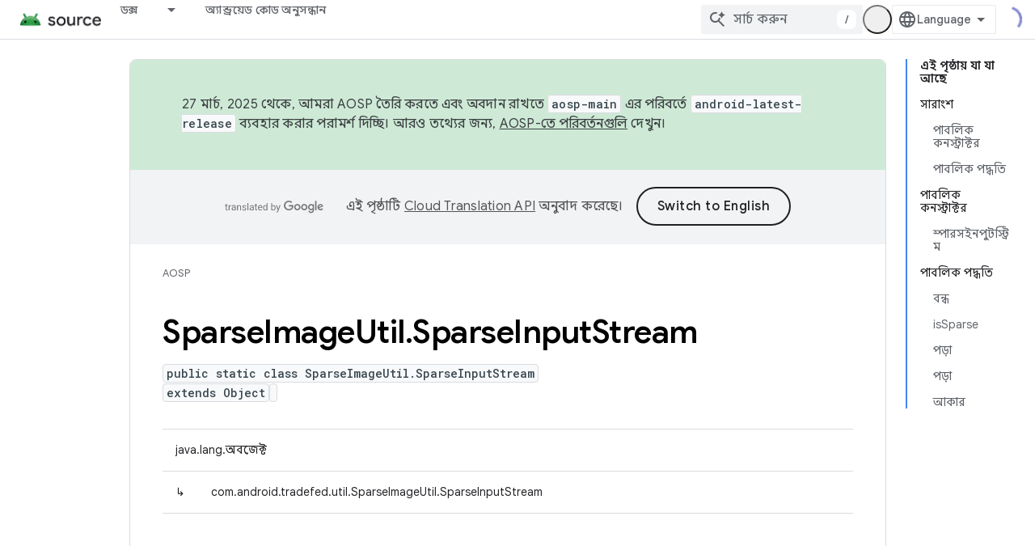

--- FILE ---
content_type: text/html; charset=utf-8
request_url: https://source.android.google.cn/reference/tradefed/com/android/tradefed/util/SparseImageUtil.SparseInputStream.html?authuser=1&hl=bn
body_size: 19895
content:









<!doctype html>
<html 
      lang="bn-x-mtfrom-en"
      dir="ltr">
  <head>
    <meta name="google-signin-client-id" content="721724668570-nbkv1cfusk7kk4eni4pjvepaus73b13t.apps.googleusercontent.com"><meta name="google-signin-scope"
          content="profile email"><meta property="og:site_name" content="Android Open Source Project">
    <meta property="og:type" content="website"><meta name="robots" content="noindex"><meta name="googlebot" content="noindex"><meta name="theme-color" content="#34a853"><meta charset="utf-8">
    <meta content="IE=Edge" http-equiv="X-UA-Compatible">
    <meta name="viewport" content="width=device-width, initial-scale=1">
    

    <link rel="manifest" href="/_pwa/androidsource/manifest.json"
          crossorigin="use-credentials">
    <link rel="preconnect" href="//www.gstatic.cn" crossorigin>
    <link rel="preconnect" href="//fonts.gstatic.cn" crossorigin>
    <link rel="preconnect" href="//fonts.googleapis.cn" crossorigin>
    <link rel="preconnect" href="//apis.google.com" crossorigin>
    <link rel="preconnect" href="//www.google-analytics.com" crossorigin><link rel="stylesheet" href="//fonts.googleapis.cn/css?family=Google+Sans:400,500,600,700|Google+Sans+Text:400,400italic,500,500italic,600,600italic,700,700italic|Roboto+Mono:400,500,700&display=swap">
      <link rel="stylesheet"
            href="//fonts.googleapis.cn/css2?family=Material+Icons&family=Material+Symbols+Outlined&display=block"><link rel="stylesheet" href="//fonts.googleapis.com/earlyaccess/notosansbengali.css"><link rel="stylesheet" href="https://www.gstatic.cn/devrel-devsite/prod/vf25d28f8fa3eb402b276b2981491ec30329502b5e6089118cc6ebe4dff7f7eb7/androidsource/css/app.css">
      
        <link rel="stylesheet" href="https://www.gstatic.cn/devrel-devsite/prod/vf25d28f8fa3eb402b276b2981491ec30329502b5e6089118cc6ebe4dff7f7eb7/androidsource/css/dark-theme.css" disabled>
      <link rel="shortcut icon" href="https://www.gstatic.cn/devrel-devsite/prod/vf25d28f8fa3eb402b276b2981491ec30329502b5e6089118cc6ebe4dff7f7eb7/androidsource/images/favicon.png">
    <link rel="apple-touch-icon" href="https://www.gstatic.cn/devrel-devsite/prod/vf25d28f8fa3eb402b276b2981491ec30329502b5e6089118cc6ebe4dff7f7eb7/androidsource/images/touchicon-180.png"><link rel="canonical" href="https://source.android.google.cn/reference/tradefed/com/android/tradefed/util/SparseImageUtil.SparseInputStream?hl=bn">
      <link rel="alternate" hreflang="en-cn"
          href="https://source.android.google.cn/reference/tradefed/com/android/tradefed/util/SparseImageUtil.SparseInputStream" /><link rel="alternate" hreflang="x-default" href="https://source.android.google.cn/reference/tradefed/com/android/tradefed/util/SparseImageUtil.SparseInputStream" /><link rel="alternate" hreflang="ar-cn"
          href="https://source.android.google.cn/reference/tradefed/com/android/tradefed/util/SparseImageUtil.SparseInputStream?hl=ar" /><link rel="alternate" hreflang="bn-cn"
          href="https://source.android.google.cn/reference/tradefed/com/android/tradefed/util/SparseImageUtil.SparseInputStream?hl=bn" /><link rel="alternate" hreflang="zh-Hans-cn"
          href="https://source.android.google.cn/reference/tradefed/com/android/tradefed/util/SparseImageUtil.SparseInputStream?hl=zh-cn" /><link rel="alternate" hreflang="zh-Hant-cn"
          href="https://source.android.google.cn/reference/tradefed/com/android/tradefed/util/SparseImageUtil.SparseInputStream?hl=zh-tw" /><link rel="alternate" hreflang="fa-cn"
          href="https://source.android.google.cn/reference/tradefed/com/android/tradefed/util/SparseImageUtil.SparseInputStream?hl=fa" /><link rel="alternate" hreflang="fr-cn"
          href="https://source.android.google.cn/reference/tradefed/com/android/tradefed/util/SparseImageUtil.SparseInputStream?hl=fr" /><link rel="alternate" hreflang="de-cn"
          href="https://source.android.google.cn/reference/tradefed/com/android/tradefed/util/SparseImageUtil.SparseInputStream?hl=de" /><link rel="alternate" hreflang="he-cn"
          href="https://source.android.google.cn/reference/tradefed/com/android/tradefed/util/SparseImageUtil.SparseInputStream?hl=he" /><link rel="alternate" hreflang="hi-cn"
          href="https://source.android.google.cn/reference/tradefed/com/android/tradefed/util/SparseImageUtil.SparseInputStream?hl=hi" /><link rel="alternate" hreflang="id-cn"
          href="https://source.android.google.cn/reference/tradefed/com/android/tradefed/util/SparseImageUtil.SparseInputStream?hl=id" /><link rel="alternate" hreflang="it-cn"
          href="https://source.android.google.cn/reference/tradefed/com/android/tradefed/util/SparseImageUtil.SparseInputStream?hl=it" /><link rel="alternate" hreflang="ja-cn"
          href="https://source.android.google.cn/reference/tradefed/com/android/tradefed/util/SparseImageUtil.SparseInputStream?hl=ja" /><link rel="alternate" hreflang="ko-cn"
          href="https://source.android.google.cn/reference/tradefed/com/android/tradefed/util/SparseImageUtil.SparseInputStream?hl=ko" /><link rel="alternate" hreflang="pl-cn"
          href="https://source.android.google.cn/reference/tradefed/com/android/tradefed/util/SparseImageUtil.SparseInputStream?hl=pl" /><link rel="alternate" hreflang="pt-BR-cn"
          href="https://source.android.google.cn/reference/tradefed/com/android/tradefed/util/SparseImageUtil.SparseInputStream?hl=pt-br" /><link rel="alternate" hreflang="ru-cn"
          href="https://source.android.google.cn/reference/tradefed/com/android/tradefed/util/SparseImageUtil.SparseInputStream?hl=ru" /><link rel="alternate" hreflang="es-cn"
          href="https://source.android.google.cn/reference/tradefed/com/android/tradefed/util/SparseImageUtil.SparseInputStream?hl=es" /><link rel="alternate" hreflang="es-419-cn"
          href="https://source.android.google.cn/reference/tradefed/com/android/tradefed/util/SparseImageUtil.SparseInputStream?hl=es-419" /><link rel="alternate" hreflang="th-cn"
          href="https://source.android.google.cn/reference/tradefed/com/android/tradefed/util/SparseImageUtil.SparseInputStream?hl=th" /><link rel="alternate" hreflang="tr-cn"
          href="https://source.android.google.cn/reference/tradefed/com/android/tradefed/util/SparseImageUtil.SparseInputStream?hl=tr" /><link rel="alternate" hreflang="vi-cn"
          href="https://source.android.google.cn/reference/tradefed/com/android/tradefed/util/SparseImageUtil.SparseInputStream?hl=vi" /><link rel="alternate" hreflang="en"
          href="https://source.android.com/reference/tradefed/com/android/tradefed/util/SparseImageUtil.SparseInputStream" /><link rel="alternate" hreflang="x-default" href="https://source.android.com/reference/tradefed/com/android/tradefed/util/SparseImageUtil.SparseInputStream" /><link rel="alternate" hreflang="ar"
          href="https://source.android.com/reference/tradefed/com/android/tradefed/util/SparseImageUtil.SparseInputStream?hl=ar" /><link rel="alternate" hreflang="bn"
          href="https://source.android.com/reference/tradefed/com/android/tradefed/util/SparseImageUtil.SparseInputStream?hl=bn" /><link rel="alternate" hreflang="zh-Hans"
          href="https://source.android.com/reference/tradefed/com/android/tradefed/util/SparseImageUtil.SparseInputStream?hl=zh-cn" /><link rel="alternate" hreflang="zh-Hant"
          href="https://source.android.com/reference/tradefed/com/android/tradefed/util/SparseImageUtil.SparseInputStream?hl=zh-tw" /><link rel="alternate" hreflang="fa"
          href="https://source.android.com/reference/tradefed/com/android/tradefed/util/SparseImageUtil.SparseInputStream?hl=fa" /><link rel="alternate" hreflang="fr"
          href="https://source.android.com/reference/tradefed/com/android/tradefed/util/SparseImageUtil.SparseInputStream?hl=fr" /><link rel="alternate" hreflang="de"
          href="https://source.android.com/reference/tradefed/com/android/tradefed/util/SparseImageUtil.SparseInputStream?hl=de" /><link rel="alternate" hreflang="he"
          href="https://source.android.com/reference/tradefed/com/android/tradefed/util/SparseImageUtil.SparseInputStream?hl=he" /><link rel="alternate" hreflang="hi"
          href="https://source.android.com/reference/tradefed/com/android/tradefed/util/SparseImageUtil.SparseInputStream?hl=hi" /><link rel="alternate" hreflang="id"
          href="https://source.android.com/reference/tradefed/com/android/tradefed/util/SparseImageUtil.SparseInputStream?hl=id" /><link rel="alternate" hreflang="it"
          href="https://source.android.com/reference/tradefed/com/android/tradefed/util/SparseImageUtil.SparseInputStream?hl=it" /><link rel="alternate" hreflang="ja"
          href="https://source.android.com/reference/tradefed/com/android/tradefed/util/SparseImageUtil.SparseInputStream?hl=ja" /><link rel="alternate" hreflang="ko"
          href="https://source.android.com/reference/tradefed/com/android/tradefed/util/SparseImageUtil.SparseInputStream?hl=ko" /><link rel="alternate" hreflang="pl"
          href="https://source.android.com/reference/tradefed/com/android/tradefed/util/SparseImageUtil.SparseInputStream?hl=pl" /><link rel="alternate" hreflang="pt-BR"
          href="https://source.android.com/reference/tradefed/com/android/tradefed/util/SparseImageUtil.SparseInputStream?hl=pt-br" /><link rel="alternate" hreflang="ru"
          href="https://source.android.com/reference/tradefed/com/android/tradefed/util/SparseImageUtil.SparseInputStream?hl=ru" /><link rel="alternate" hreflang="es"
          href="https://source.android.com/reference/tradefed/com/android/tradefed/util/SparseImageUtil.SparseInputStream?hl=es" /><link rel="alternate" hreflang="es-419"
          href="https://source.android.com/reference/tradefed/com/android/tradefed/util/SparseImageUtil.SparseInputStream?hl=es-419" /><link rel="alternate" hreflang="th"
          href="https://source.android.com/reference/tradefed/com/android/tradefed/util/SparseImageUtil.SparseInputStream?hl=th" /><link rel="alternate" hreflang="tr"
          href="https://source.android.com/reference/tradefed/com/android/tradefed/util/SparseImageUtil.SparseInputStream?hl=tr" /><link rel="alternate" hreflang="vi"
          href="https://source.android.com/reference/tradefed/com/android/tradefed/util/SparseImageUtil.SparseInputStream?hl=vi" /><title>SparseImageUtil.SparseInputStream &nbsp;|&nbsp; Android Open Source Project</title>

<meta property="og:title" content="SparseImageUtil.SparseInputStream &nbsp;|&nbsp; Android Open Source Project"><meta property="og:url" content="https://source.android.google.cn/reference/tradefed/com/android/tradefed/util/SparseImageUtil.SparseInputStream?hl=bn"><meta property="og:locale" content="bn"><script type="application/ld+json">
  {
    "@context": "https://schema.org",
    "@type": "Article",
    
    "headline": "SparseImageUtil.SparseInputStream"
  }
</script><link rel="alternate machine-translated-from" hreflang="en"
        href="https://source.android.google.cn/reference/tradefed/com/android/tradefed/util/SparseImageUtil.SparseInputStream?hl=en&amp;authuser=1">
  
  
    
    
    





    
      <link rel="stylesheet" href="/extras.css"></head>
  <body class="color-scheme--light"
        template="page"
        theme="androidsource-theme"
        type="article"
        
        appearance
        
        layout="docs"
        
        block-apix
        
        
        
        display-toc
        pending>
  
    <devsite-progress type="indeterminate" id="app-progress"></devsite-progress>
  
  
    <a href="#main-content" class="skip-link button">
      
      সরাসরি আসল কন্টেন্টে যান
    </a>
    <section class="devsite-wrapper">
      <devsite-cookie-notification-bar></devsite-cookie-notification-bar><devsite-header role="banner" keep-tabs-visible>
  
    





















<div class="devsite-header--inner" data-nosnippet>
  <div class="devsite-top-logo-row-wrapper-wrapper">
    <div class="devsite-top-logo-row-wrapper">
      <div class="devsite-top-logo-row">
        <button type="button" id="devsite-hamburger-menu"
          class="devsite-header-icon-button button-flat material-icons gc-analytics-event"
          data-category="Site-Wide Custom Events"
          data-label="Navigation menu button"
          visually-hidden
          aria-label="মেনু খুলুন">
        </button>
        
<div class="devsite-product-name-wrapper">

  <a href="/" class="devsite-site-logo-link gc-analytics-event"
   data-category="Site-Wide Custom Events" data-label="Site logo" track-type="globalNav"
   track-name="androidOpenSourceProject" track-metadata-position="nav"
   track-metadata-eventDetail="nav">
  
  <picture>
    
    <img src="https://www.gstatic.cn/devrel-devsite/prod/vf25d28f8fa3eb402b276b2981491ec30329502b5e6089118cc6ebe4dff7f7eb7/androidsource/images/lockup.png" class="devsite-site-logo" alt="Android Open Source Project">
  </picture>
  
</a>



  
  
  <span class="devsite-product-name">
    <ul class="devsite-breadcrumb-list"
  >
  
  <li class="devsite-breadcrumb-item
             ">
    
    
    
      
      
    
  </li>
  
</ul>
  </span>

</div>
        <div class="devsite-top-logo-row-middle">
          <div class="devsite-header-upper-tabs">
            
              
              
  <devsite-tabs class="upper-tabs">

    <nav class="devsite-tabs-wrapper" aria-label="উপরের ট্যাব">
      
        
          <tab class="devsite-dropdown
    
    
    
    ">
  
    <a href="https://source.android.google.cn/docs?authuser=1&amp;hl=bn"
    class="devsite-tabs-content gc-analytics-event "
      track-metadata-eventdetail="https://source.android.google.cn/docs?authuser=1&amp;hl=bn"
    
       track-type="nav"
       track-metadata-position="nav - ডক্স"
       track-metadata-module="primary nav"
       
       
         
           data-category="Site-Wide Custom Events"
         
           data-label="Tab: ডক্স"
         
           track-name="ডক্স"
         
       >
    ডক্স
  
    </a>
    
      <button
         aria-haspopup="menu"
         aria-expanded="false"
         aria-label="এর ড্রপডাউন মেনু: ডক্স"
         track-type="nav"
         track-metadata-eventdetail="https://source.android.google.cn/docs?authuser=1&amp;hl=bn"
         track-metadata-position="nav - ডক্স"
         track-metadata-module="primary nav"
         
          
            data-category="Site-Wide Custom Events"
          
            data-label="Tab: ডক্স"
          
            track-name="ডক্স"
          
        
         class="devsite-tabs-dropdown-toggle devsite-icon devsite-icon-arrow-drop-down"></button>
    
  
  <div class="devsite-tabs-dropdown" role="menu" aria-label="submenu" hidden>
    
    <div class="devsite-tabs-dropdown-content">
      
        <div class="devsite-tabs-dropdown-column
                    android-source-tabs-dropdown-column-small">
          
            <ul class="devsite-tabs-dropdown-section
                       ">
              
                <li class="devsite-nav-title" role="heading" tooltip>নতুন কি?</li>
              
              
              
                <li class="devsite-nav-item">
                  <a href="https://source.android.google.cn/docs/whatsnew/release-notes?authuser=1&amp;hl=bn"
                    
                     track-type="nav"
                     track-metadata-eventdetail="https://source.android.google.cn/docs/whatsnew/release-notes?authuser=1&amp;hl=bn"
                     track-metadata-position="nav - ডক্স"
                     track-metadata-module="tertiary nav"
                     
                       track-metadata-module_headline="নতুন কি?"
                     
                     tooltip
                  >
                    
                    <div class="devsite-nav-item-title">
                      রিলিজ নোট
                    </div>
                    
                  </a>
                </li>
              
                <li class="devsite-nav-item">
                  <a href="https://source.android.google.cn/docs/whatsnew/latest-security-bulletins?authuser=1&amp;hl=bn"
                    
                     track-type="nav"
                     track-metadata-eventdetail="https://source.android.google.cn/docs/whatsnew/latest-security-bulletins?authuser=1&amp;hl=bn"
                     track-metadata-position="nav - ডক্স"
                     track-metadata-module="tertiary nav"
                     
                       track-metadata-module_headline="নতুন কি?"
                     
                     tooltip
                  >
                    
                    <div class="devsite-nav-item-title">
                      সর্বশেষ নিরাপত্তা বুলেটিন
                    </div>
                    
                  </a>
                </li>
              
                <li class="devsite-nav-item">
                  <a href="https://source.android.google.cn/docs/whatsnew/latest-cdd?authuser=1&amp;hl=bn"
                    
                     track-type="nav"
                     track-metadata-eventdetail="https://source.android.google.cn/docs/whatsnew/latest-cdd?authuser=1&amp;hl=bn"
                     track-metadata-position="nav - ডক্স"
                     track-metadata-module="tertiary nav"
                     
                       track-metadata-module_headline="নতুন কি?"
                     
                     tooltip
                  >
                    
                    <div class="devsite-nav-item-title">
                      সর্বশেষ সামঞ্জস্যতা সংজ্ঞা নথি (CDD)
                    </div>
                    
                  </a>
                </li>
              
                <li class="devsite-nav-item">
                  <a href="https://source.android.google.cn/docs/whatsnew/site-updates?authuser=1&amp;hl=bn"
                    
                     track-type="nav"
                     track-metadata-eventdetail="https://source.android.google.cn/docs/whatsnew/site-updates?authuser=1&amp;hl=bn"
                     track-metadata-position="nav - ডক্স"
                     track-metadata-module="tertiary nav"
                     
                       track-metadata-module_headline="নতুন কি?"
                     
                     tooltip
                  >
                    
                    <div class="devsite-nav-item-title">
                      সাইট আপডেট
                    </div>
                    
                  </a>
                </li>
              
            </ul>
          
            <ul class="devsite-tabs-dropdown-section
                       ">
              
                <li class="devsite-nav-title" role="heading" tooltip>শুরু হচ্ছে</li>
              
              
              
                <li class="devsite-nav-item">
                  <a href="https://source.android.google.cn/docs/setup/about?authuser=1&amp;hl=bn"
                    
                     track-type="nav"
                     track-metadata-eventdetail="https://source.android.google.cn/docs/setup/about?authuser=1&amp;hl=bn"
                     track-metadata-position="nav - ডক্স"
                     track-metadata-module="tertiary nav"
                     
                       track-metadata-module_headline="নতুন কি?"
                     
                     tooltip
                  >
                    
                    <div class="devsite-nav-item-title">
                      সম্পর্কিত
                    </div>
                    
                  </a>
                </li>
              
                <li class="devsite-nav-item">
                  <a href="https://source.android.google.cn/docs/setup/start?authuser=1&amp;hl=bn"
                    
                     track-type="nav"
                     track-metadata-eventdetail="https://source.android.google.cn/docs/setup/start?authuser=1&amp;hl=bn"
                     track-metadata-position="nav - ডক্স"
                     track-metadata-module="tertiary nav"
                     
                       track-metadata-module_headline="নতুন কি?"
                     
                     tooltip
                  >
                    
                    <div class="devsite-nav-item-title">
                      শুরু করুন
                    </div>
                    
                  </a>
                </li>
              
                <li class="devsite-nav-item">
                  <a href="https://source.android.google.cn/docs/setup/download?authuser=1&amp;hl=bn"
                    
                     track-type="nav"
                     track-metadata-eventdetail="https://source.android.google.cn/docs/setup/download?authuser=1&amp;hl=bn"
                     track-metadata-position="nav - ডক্স"
                     track-metadata-module="tertiary nav"
                     
                       track-metadata-module_headline="নতুন কি?"
                     
                     tooltip
                  >
                    
                    <div class="devsite-nav-item-title">
                      ডাউনলোড করুন
                    </div>
                    
                  </a>
                </li>
              
                <li class="devsite-nav-item">
                  <a href="https://source.android.google.cn/docs/setup/build?authuser=1&amp;hl=bn"
                    
                     track-type="nav"
                     track-metadata-eventdetail="https://source.android.google.cn/docs/setup/build?authuser=1&amp;hl=bn"
                     track-metadata-position="nav - ডক্স"
                     track-metadata-module="tertiary nav"
                     
                       track-metadata-module_headline="নতুন কি?"
                     
                     tooltip
                  >
                    
                    <div class="devsite-nav-item-title">
                      নির্মাণ করুন
                    </div>
                    
                  </a>
                </li>
              
                <li class="devsite-nav-item">
                  <a href="https://source.android.google.cn/docs/setup/test?authuser=1&amp;hl=bn"
                    
                     track-type="nav"
                     track-metadata-eventdetail="https://source.android.google.cn/docs/setup/test?authuser=1&amp;hl=bn"
                     track-metadata-position="nav - ডক্স"
                     track-metadata-module="tertiary nav"
                     
                       track-metadata-module_headline="নতুন কি?"
                     
                     tooltip
                  >
                    
                    <div class="devsite-nav-item-title">
                      পরীক্ষা
                    </div>
                    
                  </a>
                </li>
              
                <li class="devsite-nav-item">
                  <a href="https://source.android.google.cn/docs/setup/create/coding-tasks?authuser=1&amp;hl=bn"
                    
                     track-type="nav"
                     track-metadata-eventdetail="https://source.android.google.cn/docs/setup/create/coding-tasks?authuser=1&amp;hl=bn"
                     track-metadata-position="nav - ডক্স"
                     track-metadata-module="tertiary nav"
                     
                       track-metadata-module_headline="নতুন কি?"
                     
                     tooltip
                  >
                    
                    <div class="devsite-nav-item-title">
                      সৃষ্টি
                    </div>
                    
                  </a>
                </li>
              
                <li class="devsite-nav-item">
                  <a href="https://source.android.google.cn/docs/setup/contribute?authuser=1&amp;hl=bn"
                    
                     track-type="nav"
                     track-metadata-eventdetail="https://source.android.google.cn/docs/setup/contribute?authuser=1&amp;hl=bn"
                     track-metadata-position="nav - ডক্স"
                     track-metadata-module="tertiary nav"
                     
                       track-metadata-module_headline="নতুন কি?"
                     
                     tooltip
                  >
                    
                    <div class="devsite-nav-item-title">
                      অবদান
                    </div>
                    
                  </a>
                </li>
              
                <li class="devsite-nav-item">
                  <a href="https://source.android.google.cn/docs/setup/community/cofc?authuser=1&amp;hl=bn"
                    
                     track-type="nav"
                     track-metadata-eventdetail="https://source.android.google.cn/docs/setup/community/cofc?authuser=1&amp;hl=bn"
                     track-metadata-position="nav - ডক্স"
                     track-metadata-module="tertiary nav"
                     
                       track-metadata-module_headline="নতুন কি?"
                     
                     tooltip
                  >
                    
                    <div class="devsite-nav-item-title">
                      কমিউনিটি
                    </div>
                    
                  </a>
                </li>
              
                <li class="devsite-nav-item">
                  <a href="https://source.android.google.cn/docs/setup/reference?authuser=1&amp;hl=bn"
                    
                     track-type="nav"
                     track-metadata-eventdetail="https://source.android.google.cn/docs/setup/reference?authuser=1&amp;hl=bn"
                     track-metadata-position="nav - ডক্স"
                     track-metadata-module="tertiary nav"
                     
                       track-metadata-module_headline="নতুন কি?"
                     
                     tooltip
                  >
                    
                    <div class="devsite-nav-item-title">
                      টুল, বিল্ড, এবং সম্পর্কিত রেফারেন্স
                    </div>
                    
                  </a>
                </li>
              
            </ul>
          
            <ul class="devsite-tabs-dropdown-section
                       ">
              
                <li class="devsite-nav-title" role="heading" tooltip>নিরাপত্তা</li>
              
              
              
                <li class="devsite-nav-item">
                  <a href="https://source.android.google.cn/docs/security/overview?authuser=1&amp;hl=bn"
                    
                     track-type="nav"
                     track-metadata-eventdetail="https://source.android.google.cn/docs/security/overview?authuser=1&amp;hl=bn"
                     track-metadata-position="nav - ডক্স"
                     track-metadata-module="tertiary nav"
                     
                       track-metadata-module_headline="নতুন কি?"
                     
                     tooltip
                  >
                    
                    <div class="devsite-nav-item-title">
                      ওভারভিউ
                    </div>
                    
                  </a>
                </li>
              
                <li class="devsite-nav-item">
                  <a href="https://source.android.google.cn/docs/security/bulletin?authuser=1&amp;hl=bn"
                    
                     track-type="nav"
                     track-metadata-eventdetail="https://source.android.google.cn/docs/security/bulletin?authuser=1&amp;hl=bn"
                     track-metadata-position="nav - ডক্স"
                     track-metadata-module="tertiary nav"
                     
                       track-metadata-module_headline="নতুন কি?"
                     
                     tooltip
                  >
                    
                    <div class="devsite-nav-item-title">
                      বুলেটিন
                    </div>
                    
                  </a>
                </li>
              
                <li class="devsite-nav-item">
                  <a href="https://source.android.google.cn/docs/security/features?authuser=1&amp;hl=bn"
                    
                     track-type="nav"
                     track-metadata-eventdetail="https://source.android.google.cn/docs/security/features?authuser=1&amp;hl=bn"
                     track-metadata-position="nav - ডক্স"
                     track-metadata-module="tertiary nav"
                     
                       track-metadata-module_headline="নতুন কি?"
                     
                     tooltip
                  >
                    
                    <div class="devsite-nav-item-title">
                      ফিচার
                    </div>
                    
                  </a>
                </li>
              
                <li class="devsite-nav-item">
                  <a href="https://source.android.google.cn/docs/security/test/fuzz-sanitize?authuser=1&amp;hl=bn"
                    
                     track-type="nav"
                     track-metadata-eventdetail="https://source.android.google.cn/docs/security/test/fuzz-sanitize?authuser=1&amp;hl=bn"
                     track-metadata-position="nav - ডক্স"
                     track-metadata-module="tertiary nav"
                     
                       track-metadata-module_headline="নতুন কি?"
                     
                     tooltip
                  >
                    
                    <div class="devsite-nav-item-title">
                      টেস্টিং
                    </div>
                    
                  </a>
                </li>
              
                <li class="devsite-nav-item">
                  <a href="https://source.android.google.cn/docs/security/best-practices?authuser=1&amp;hl=bn"
                    
                     track-type="nav"
                     track-metadata-eventdetail="https://source.android.google.cn/docs/security/best-practices?authuser=1&amp;hl=bn"
                     track-metadata-position="nav - ডক্স"
                     track-metadata-module="tertiary nav"
                     
                       track-metadata-module_headline="নতুন কি?"
                     
                     tooltip
                  >
                    
                    <div class="devsite-nav-item-title">
                      সর্বোত্তম অনুশীলন
                    </div>
                    
                  </a>
                </li>
              
            </ul>
          
        </div>
      
        <div class="devsite-tabs-dropdown-column
                    android-source-tabs-dropdown-column-small">
          
            <ul class="devsite-tabs-dropdown-section
                       ">
              
                <li class="devsite-nav-title" role="heading" tooltip>মূল বিষয়</li>
              
              
              
                <li class="devsite-nav-item">
                  <a href="https://source.android.google.cn/docs/core/architecture?authuser=1&amp;hl=bn"
                    
                     track-type="nav"
                     track-metadata-eventdetail="https://source.android.google.cn/docs/core/architecture?authuser=1&amp;hl=bn"
                     track-metadata-position="nav - ডক্স"
                     track-metadata-module="tertiary nav"
                     
                       track-metadata-module_headline="মূল বিষয়"
                     
                     tooltip
                  >
                    
                    <div class="devsite-nav-item-title">
                      স্থাপত্য
                    </div>
                    
                  </a>
                </li>
              
                <li class="devsite-nav-item">
                  <a href="https://source.android.google.cn/docs/core/audio?authuser=1&amp;hl=bn"
                    
                     track-type="nav"
                     track-metadata-eventdetail="https://source.android.google.cn/docs/core/audio?authuser=1&amp;hl=bn"
                     track-metadata-position="nav - ডক্স"
                     track-metadata-module="tertiary nav"
                     
                       track-metadata-module_headline="মূল বিষয়"
                     
                     tooltip
                  >
                    
                    <div class="devsite-nav-item-title">
                      শ্রুতি
                    </div>
                    
                  </a>
                </li>
              
                <li class="devsite-nav-item">
                  <a href="https://source.android.google.cn/docs/core/camera?authuser=1&amp;hl=bn"
                    
                     track-type="nav"
                     track-metadata-eventdetail="https://source.android.google.cn/docs/core/camera?authuser=1&amp;hl=bn"
                     track-metadata-position="nav - ডক্স"
                     track-metadata-module="tertiary nav"
                     
                       track-metadata-module_headline="মূল বিষয়"
                     
                     tooltip
                  >
                    
                    <div class="devsite-nav-item-title">
                      ক্যামেরা
                    </div>
                    
                  </a>
                </li>
              
                <li class="devsite-nav-item">
                  <a href="https://source.android.google.cn/docs/core/connect?authuser=1&amp;hl=bn"
                    
                     track-type="nav"
                     track-metadata-eventdetail="https://source.android.google.cn/docs/core/connect?authuser=1&amp;hl=bn"
                     track-metadata-position="nav - ডক্স"
                     track-metadata-module="tertiary nav"
                     
                       track-metadata-module_headline="মূল বিষয়"
                     
                     tooltip
                  >
                    
                    <div class="devsite-nav-item-title">
                      সংযোগ
                    </div>
                    
                  </a>
                </li>
              
                <li class="devsite-nav-item">
                  <a href="https://source.android.google.cn/docs/core/data?authuser=1&amp;hl=bn"
                    
                     track-type="nav"
                     track-metadata-eventdetail="https://source.android.google.cn/docs/core/data?authuser=1&amp;hl=bn"
                     track-metadata-position="nav - ডক্স"
                     track-metadata-module="tertiary nav"
                     
                       track-metadata-module_headline="মূল বিষয়"
                     
                     tooltip
                  >
                    
                    <div class="devsite-nav-item-title">
                      ডেটা
                    </div>
                    
                  </a>
                </li>
              
                <li class="devsite-nav-item">
                  <a href="https://source.android.google.cn/docs/core/display?authuser=1&amp;hl=bn"
                    
                     track-type="nav"
                     track-metadata-eventdetail="https://source.android.google.cn/docs/core/display?authuser=1&amp;hl=bn"
                     track-metadata-position="nav - ডক্স"
                     track-metadata-module="tertiary nav"
                     
                       track-metadata-module_headline="মূল বিষয়"
                     
                     tooltip
                  >
                    
                    <div class="devsite-nav-item-title">
                      প্রদর্শন
                    </div>
                    
                  </a>
                </li>
              
                <li class="devsite-nav-item">
                  <a href="https://source.android.google.cn/docs/core/fonts/custom-font-fallback?authuser=1&amp;hl=bn"
                    
                     track-type="nav"
                     track-metadata-eventdetail="https://source.android.google.cn/docs/core/fonts/custom-font-fallback?authuser=1&amp;hl=bn"
                     track-metadata-position="nav - ডক্স"
                     track-metadata-module="tertiary nav"
                     
                       track-metadata-module_headline="মূল বিষয়"
                     
                     tooltip
                  >
                    
                    <div class="devsite-nav-item-title">
                      ফন্ট
                    </div>
                    
                  </a>
                </li>
              
                <li class="devsite-nav-item">
                  <a href="https://source.android.google.cn/docs/core/graphics?authuser=1&amp;hl=bn"
                    
                     track-type="nav"
                     track-metadata-eventdetail="https://source.android.google.cn/docs/core/graphics?authuser=1&amp;hl=bn"
                     track-metadata-position="nav - ডক্স"
                     track-metadata-module="tertiary nav"
                     
                       track-metadata-module_headline="মূল বিষয়"
                     
                     tooltip
                  >
                    
                    <div class="devsite-nav-item-title">
                      গ্রাফিক্স,গ্রাফিক্স,গ্রাফিক্স,গ্রাফিক্স
                    </div>
                    
                  </a>
                </li>
              
                <li class="devsite-nav-item">
                  <a href="https://source.android.google.cn/docs/core/interaction?authuser=1&amp;hl=bn"
                    
                     track-type="nav"
                     track-metadata-eventdetail="https://source.android.google.cn/docs/core/interaction?authuser=1&amp;hl=bn"
                     track-metadata-position="nav - ডক্স"
                     track-metadata-module="tertiary nav"
                     
                       track-metadata-module_headline="মূল বিষয়"
                     
                     tooltip
                  >
                    
                    <div class="devsite-nav-item-title">
                      মিথস্ক্রিয়া
                    </div>
                    
                  </a>
                </li>
              
                <li class="devsite-nav-item">
                  <a href="https://source.android.google.cn/docs/core/media?authuser=1&amp;hl=bn"
                    
                     track-type="nav"
                     track-metadata-eventdetail="https://source.android.google.cn/docs/core/media?authuser=1&amp;hl=bn"
                     track-metadata-position="nav - ডক্স"
                     track-metadata-module="tertiary nav"
                     
                       track-metadata-module_headline="মূল বিষয়"
                     
                     tooltip
                  >
                    
                    <div class="devsite-nav-item-title">
                      মিডিয়া
                    </div>
                    
                  </a>
                </li>
              
                <li class="devsite-nav-item">
                  <a href="https://source.android.google.cn/docs/core/perf?authuser=1&amp;hl=bn"
                    
                     track-type="nav"
                     track-metadata-eventdetail="https://source.android.google.cn/docs/core/perf?authuser=1&amp;hl=bn"
                     track-metadata-position="nav - ডক্স"
                     track-metadata-module="tertiary nav"
                     
                       track-metadata-module_headline="মূল বিষয়"
                     
                     tooltip
                  >
                    
                    <div class="devsite-nav-item-title">
                      কর্মক্ষমতা
                    </div>
                    
                  </a>
                </li>
              
                <li class="devsite-nav-item">
                  <a href="https://source.android.google.cn/docs/core/permissions?authuser=1&amp;hl=bn"
                    
                     track-type="nav"
                     track-metadata-eventdetail="https://source.android.google.cn/docs/core/permissions?authuser=1&amp;hl=bn"
                     track-metadata-position="nav - ডক্স"
                     track-metadata-module="tertiary nav"
                     
                       track-metadata-module_headline="মূল বিষয়"
                     
                     tooltip
                  >
                    
                    <div class="devsite-nav-item-title">
                      অনুমতি
                    </div>
                    
                  </a>
                </li>
              
                <li class="devsite-nav-item">
                  <a href="https://source.android.google.cn/docs/core/power?authuser=1&amp;hl=bn"
                    
                     track-type="nav"
                     track-metadata-eventdetail="https://source.android.google.cn/docs/core/power?authuser=1&amp;hl=bn"
                     track-metadata-position="nav - ডক্স"
                     track-metadata-module="tertiary nav"
                     
                       track-metadata-module_headline="মূল বিষয়"
                     
                     tooltip
                  >
                    
                    <div class="devsite-nav-item-title">
                      শক্তি
                    </div>
                    
                  </a>
                </li>
              
                <li class="devsite-nav-item">
                  <a href="https://source.android.google.cn/docs/core/runtime?authuser=1&amp;hl=bn"
                    
                     track-type="nav"
                     track-metadata-eventdetail="https://source.android.google.cn/docs/core/runtime?authuser=1&amp;hl=bn"
                     track-metadata-position="nav - ডক্স"
                     track-metadata-module="tertiary nav"
                     
                       track-metadata-module_headline="মূল বিষয়"
                     
                     tooltip
                  >
                    
                    <div class="devsite-nav-item-title">
                      রানটাইম
                    </div>
                    
                  </a>
                </li>
              
                <li class="devsite-nav-item">
                  <a href="https://source.android.google.cn/docs/core/settings?authuser=1&amp;hl=bn"
                    
                     track-type="nav"
                     track-metadata-eventdetail="https://source.android.google.cn/docs/core/settings?authuser=1&amp;hl=bn"
                     track-metadata-position="nav - ডক্স"
                     track-metadata-module="tertiary nav"
                     
                       track-metadata-module_headline="মূল বিষয়"
                     
                     tooltip
                  >
                    
                    <div class="devsite-nav-item-title">
                      সেটিংস
                    </div>
                    
                  </a>
                </li>
              
                <li class="devsite-nav-item">
                  <a href="https://source.android.google.cn/docs/core/storage?authuser=1&amp;hl=bn"
                    
                     track-type="nav"
                     track-metadata-eventdetail="https://source.android.google.cn/docs/core/storage?authuser=1&amp;hl=bn"
                     track-metadata-position="nav - ডক্স"
                     track-metadata-module="tertiary nav"
                     
                       track-metadata-module_headline="মূল বিষয়"
                     
                     tooltip
                  >
                    
                    <div class="devsite-nav-item-title">
                      Storage
                    </div>
                    
                  </a>
                </li>
              
                <li class="devsite-nav-item">
                  <a href="https://source.android.google.cn/docs/core/tests?authuser=1&amp;hl=bn"
                    
                     track-type="nav"
                     track-metadata-eventdetail="https://source.android.google.cn/docs/core/tests?authuser=1&amp;hl=bn"
                     track-metadata-position="nav - ডক্স"
                     track-metadata-module="tertiary nav"
                     
                       track-metadata-module_headline="মূল বিষয়"
                     
                     tooltip
                  >
                    
                    <div class="devsite-nav-item-title">
                      টেস্ট
                    </div>
                    
                  </a>
                </li>
              
                <li class="devsite-nav-item">
                  <a href="https://source.android.google.cn/docs/core/ota?authuser=1&amp;hl=bn"
                    
                     track-type="nav"
                     track-metadata-eventdetail="https://source.android.google.cn/docs/core/ota?authuser=1&amp;hl=bn"
                     track-metadata-position="nav - ডক্স"
                     track-metadata-module="tertiary nav"
                     
                       track-metadata-module_headline="মূল বিষয়"
                     
                     tooltip
                  >
                    
                    <div class="devsite-nav-item-title">
                      আপডেট
                    </div>
                    
                  </a>
                </li>
              
                <li class="devsite-nav-item">
                  <a href="https://source.android.google.cn/docs/core/virtualization?authuser=1&amp;hl=bn"
                    
                     track-type="nav"
                     track-metadata-eventdetail="https://source.android.google.cn/docs/core/virtualization?authuser=1&amp;hl=bn"
                     track-metadata-position="nav - ডক্স"
                     track-metadata-module="tertiary nav"
                     
                       track-metadata-module_headline="মূল বিষয়"
                     
                     tooltip
                  >
                    
                    <div class="devsite-nav-item-title">
                      ভার্চুয়ালাইজেশন
                    </div>
                    
                  </a>
                </li>
              
            </ul>
          
        </div>
      
        <div class="devsite-tabs-dropdown-column
                    android-source-tabs-dropdown-column-small">
          
            <ul class="devsite-tabs-dropdown-section
                       ">
              
                <li class="devsite-nav-title" role="heading" tooltip>সামঞ্জস্য</li>
              
              
              
                <li class="devsite-nav-item">
                  <a href="https://source.android.google.cn/docs/compatibility/cdd?authuser=1&amp;hl=bn"
                    
                     track-type="nav"
                     track-metadata-eventdetail="https://source.android.google.cn/docs/compatibility/cdd?authuser=1&amp;hl=bn"
                     track-metadata-position="nav - ডক্স"
                     track-metadata-module="tertiary nav"
                     
                       track-metadata-module_headline="সামঞ্জস্য"
                     
                     tooltip
                  >
                    
                    <div class="devsite-nav-item-title">
                      সামঞ্জস্যপূর্ণ সংজ্ঞা নথি (CDD)
                    </div>
                    
                  </a>
                </li>
              
                <li class="devsite-nav-item">
                  <a href="https://source.android.google.cn/docs/compatibility/cts?authuser=1&amp;hl=bn"
                    
                     track-type="nav"
                     track-metadata-eventdetail="https://source.android.google.cn/docs/compatibility/cts?authuser=1&amp;hl=bn"
                     track-metadata-position="nav - ডক্স"
                     track-metadata-module="tertiary nav"
                     
                       track-metadata-module_headline="সামঞ্জস্য"
                     
                     tooltip
                  >
                    
                    <div class="devsite-nav-item-title">
                      সামঞ্জস্য পরীক্ষা স্যুট (CTS)
                    </div>
                    
                  </a>
                </li>
              
            </ul>
          
            <ul class="devsite-tabs-dropdown-section
                       ">
              
                <li class="devsite-nav-title" role="heading" tooltip>অ্যান্ড্রয়েড ডিভাইস</li>
              
              
              
                <li class="devsite-nav-item">
                  <a href="https://source.android.google.cn/docs/devices/cuttlefish?authuser=1&amp;hl=bn"
                    
                     track-type="nav"
                     track-metadata-eventdetail="https://source.android.google.cn/docs/devices/cuttlefish?authuser=1&amp;hl=bn"
                     track-metadata-position="nav - ডক্স"
                     track-metadata-module="tertiary nav"
                     
                       track-metadata-module_headline="সামঞ্জস্য"
                     
                     tooltip
                  >
                    
                    <div class="devsite-nav-item-title">
                      কাটলফিশ
                    </div>
                    
                  </a>
                </li>
              
                <li class="devsite-nav-item">
                  <a href="https://source.android.google.cn/docs/devices/admin?authuser=1&amp;hl=bn"
                    
                     track-type="nav"
                     track-metadata-eventdetail="https://source.android.google.cn/docs/devices/admin?authuser=1&amp;hl=bn"
                     track-metadata-position="nav - ডক্স"
                     track-metadata-module="tertiary nav"
                     
                       track-metadata-module_headline="সামঞ্জস্য"
                     
                     tooltip
                  >
                    
                    <div class="devsite-nav-item-title">
                      এন্টারপ্রাইজ
                    </div>
                    
                  </a>
                </li>
              
                <li class="devsite-nav-item">
                  <a href="https://source.android.google.cn/docs/devices/tv?authuser=1&amp;hl=bn"
                    
                     track-type="nav"
                     track-metadata-eventdetail="https://source.android.google.cn/docs/devices/tv?authuser=1&amp;hl=bn"
                     track-metadata-position="nav - ডক্স"
                     track-metadata-module="tertiary nav"
                     
                       track-metadata-module_headline="সামঞ্জস্য"
                     
                     tooltip
                  >
                    
                    <div class="devsite-nav-item-title">
                      টেলিভিশন
                    </div>
                    
                  </a>
                </li>
              
            </ul>
          
            <ul class="devsite-tabs-dropdown-section
                       ">
              
                <li class="devsite-nav-title" role="heading" tooltip>স্বয়ংচালিত</li>
              
              
              
                <li class="devsite-nav-item">
                  <a href="https://source.android.google.cn/docs/automotive/start/what_automotive?authuser=1&amp;hl=bn"
                    
                     track-type="nav"
                     track-metadata-eventdetail="https://source.android.google.cn/docs/automotive/start/what_automotive?authuser=1&amp;hl=bn"
                     track-metadata-position="nav - ডক্স"
                     track-metadata-module="tertiary nav"
                     
                       track-metadata-module_headline="সামঞ্জস্য"
                     
                     tooltip
                  >
                    
                    <div class="devsite-nav-item-title">
                      শুরু করুন
                    </div>
                    
                  </a>
                </li>
              
                <li class="devsite-nav-item">
                  <a href="https://source.android.google.cn/docs/automotive/guidelines?authuser=1&amp;hl=bn"
                    
                     track-type="nav"
                     track-metadata-eventdetail="https://source.android.google.cn/docs/automotive/guidelines?authuser=1&amp;hl=bn"
                     track-metadata-position="nav - ডক্স"
                     track-metadata-module="tertiary nav"
                     
                       track-metadata-module_headline="সামঞ্জস্য"
                     
                     tooltip
                  >
                    
                    <div class="devsite-nav-item-title">
                      উন্নয়নের জন্য নির্দেশিকা
                    </div>
                    
                  </a>
                </li>
              
                <li class="devsite-nav-item">
                  <a href="https://source.android.google.cn/docs/automotive/dev-tools?authuser=1&amp;hl=bn"
                    
                     track-type="nav"
                     track-metadata-eventdetail="https://source.android.google.cn/docs/automotive/dev-tools?authuser=1&amp;hl=bn"
                     track-metadata-position="nav - ডক্স"
                     track-metadata-module="tertiary nav"
                     
                       track-metadata-module_headline="সামঞ্জস্য"
                     
                     tooltip
                  >
                    
                    <div class="devsite-nav-item-title">
                      ডেভেলপমেন্ট টুলস
                    </div>
                    
                  </a>
                </li>
              
                <li class="devsite-nav-item">
                  <a href="https://source.android.google.cn/docs/automotive/tools?authuser=1&amp;hl=bn"
                    
                     track-type="nav"
                     track-metadata-eventdetail="https://source.android.google.cn/docs/automotive/tools?authuser=1&amp;hl=bn"
                     track-metadata-position="nav - ডক্স"
                     track-metadata-module="tertiary nav"
                     
                       track-metadata-module_headline="সামঞ্জস্য"
                     
                     tooltip
                  >
                    
                    <div class="devsite-nav-item-title">
                      পরীক্ষার সরঞ্জাম এবং পরিকাঠামো
                    </div>
                    
                  </a>
                </li>
              
                <li class="devsite-nav-item">
                  <a href="https://source.android.google.cn/docs/automotive/start/releases?authuser=1&amp;hl=bn"
                    
                     track-type="nav"
                     track-metadata-eventdetail="https://source.android.google.cn/docs/automotive/start/releases?authuser=1&amp;hl=bn"
                     track-metadata-position="nav - ডক্স"
                     track-metadata-module="tertiary nav"
                     
                       track-metadata-module_headline="সামঞ্জস্য"
                     
                     tooltip
                  >
                    
                    <div class="devsite-nav-item-title">
                      রিলিজ বিবরণ
                    </div>
                    
                  </a>
                </li>
              
            </ul>
          
            <ul class="devsite-tabs-dropdown-section
                       ">
              
                <li class="devsite-nav-title" role="heading" tooltip>রেফারেন্স</li>
              
              
              
                <li class="devsite-nav-item">
                  <a href="https://source.android.google.cn/reference/hidl?authuser=1&amp;hl=bn"
                    
                     track-type="nav"
                     track-metadata-eventdetail="https://source.android.google.cn/reference/hidl?authuser=1&amp;hl=bn"
                     track-metadata-position="nav - ডক্স"
                     track-metadata-module="tertiary nav"
                     
                       track-metadata-module_headline="সামঞ্জস্য"
                     
                     tooltip
                  >
                    
                    <div class="devsite-nav-item-title">
                      এইচআইডিএল
                    </div>
                    
                  </a>
                </li>
              
                <li class="devsite-nav-item">
                  <a href="https://source.android.google.cn/reference/hal?authuser=1&amp;hl=bn"
                    
                     track-type="nav"
                     track-metadata-eventdetail="https://source.android.google.cn/reference/hal?authuser=1&amp;hl=bn"
                     track-metadata-position="nav - ডক্স"
                     track-metadata-module="tertiary nav"
                     
                       track-metadata-module_headline="সামঞ্জস্য"
                     
                     tooltip
                  >
                    
                    <div class="devsite-nav-item-title">
                      HAL
                    </div>
                    
                  </a>
                </li>
              
                <li class="devsite-nav-item">
                  <a href="https://source.android.google.cn/reference/tradefed/classes?authuser=1&amp;hl=bn"
                    
                     track-type="nav"
                     track-metadata-eventdetail="https://source.android.google.cn/reference/tradefed/classes?authuser=1&amp;hl=bn"
                     track-metadata-position="nav - ডক্স"
                     track-metadata-module="tertiary nav"
                     
                       track-metadata-module_headline="সামঞ্জস্য"
                     
                     tooltip
                  >
                    
                    <div class="devsite-nav-item-title">
                      ট্রেড ফেডারেশন
                    </div>
                    
                  </a>
                </li>
              
                <li class="devsite-nav-item">
                  <a href="https://source.android.google.cn/reference/sts/classes?authuser=1&amp;hl=bn"
                    
                     track-type="nav"
                     track-metadata-eventdetail="https://source.android.google.cn/reference/sts/classes?authuser=1&amp;hl=bn"
                     track-metadata-position="nav - ডক্স"
                     track-metadata-module="tertiary nav"
                     
                       track-metadata-module_headline="সামঞ্জস্য"
                     
                     tooltip
                  >
                    
                    <div class="devsite-nav-item-title">
                      নিরাপত্তা পরীক্ষা স্যুট
                    </div>
                    
                  </a>
                </li>
              
            </ul>
          
        </div>
      
    </div>
  </div>
</tab>
        
      
        
          <tab  >
            
    <a href="https://cs.android.com/android/platform/superproject/main?authuser=1&amp;hl=bn"
    class="devsite-tabs-content gc-analytics-event "
      track-metadata-eventdetail="https://cs.android.com/android/platform/superproject/main?authuser=1&amp;hl=bn"
    
       track-type="nav"
       track-metadata-position="nav - অ্যান্ড্রয়েড কোড অনুসন্ধান"
       track-metadata-module="primary nav"
       
       
         
           data-category="Site-Wide Custom Events"
         
           data-label="Tab: অ্যান্ড্রয়েড কোড অনুসন্ধান"
         
           track-name="অ্যান্ড্রয়েড কোড অনুসন্ধান"
         
       >
    অ্যান্ড্রয়েড কোড অনুসন্ধান
  
    </a>
    
  
          </tab>
        
      
    </nav>

  </devsite-tabs>

            
           </div>
          
<devsite-search
    
    
    enable-suggestions
      
    
    enable-search-summaries
    project-name="Android Open Source Project"
    tenant-name="Android Open Source Project"
    
    
    
    
    
    >
  <form class="devsite-search-form" action="https://source.android.google.cn/s/results?authuser=1&amp;hl=bn" method="GET">
    <div class="devsite-search-container">
      <button type="button"
              search-open
              class="devsite-search-button devsite-header-icon-button button-flat material-icons"
              
              aria-label="সার্চ বক্স খুলুন"></button>
      <div class="devsite-searchbox">
        <input
          aria-activedescendant=""
          aria-autocomplete="list"
          
          aria-label="সার্চ করুন"
          aria-expanded="false"
          aria-haspopup="listbox"
          autocomplete="off"
          class="devsite-search-field devsite-search-query"
          name="q"
          
          placeholder="সার্চ করুন"
          role="combobox"
          type="text"
          value=""
          >
          <div class="devsite-search-image material-icons" aria-hidden="true">
            
              <svg class="devsite-search-ai-image" width="24" height="24" viewBox="0 0 24 24" fill="none" xmlns="http://www.w3.org/2000/svg">
                  <g clip-path="url(#clip0_6641_386)">
                    <path d="M19.6 21L13.3 14.7C12.8 15.1 12.225 15.4167 11.575 15.65C10.925 15.8833 10.2333 16 9.5 16C7.68333 16 6.14167 15.375 4.875 14.125C3.625 12.8583 3 11.3167 3 9.5C3 7.68333 3.625 6.15 4.875 4.9C6.14167 3.63333 7.68333 3 9.5 3C10.0167 3 10.5167 3.05833 11 3.175C11.4833 3.275 11.9417 3.43333 12.375 3.65L10.825 5.2C10.6083 5.13333 10.3917 5.08333 10.175 5.05C9.95833 5.01667 9.73333 5 9.5 5C8.25 5 7.18333 5.44167 6.3 6.325C5.43333 7.19167 5 8.25 5 9.5C5 10.75 5.43333 11.8167 6.3 12.7C7.18333 13.5667 8.25 14 9.5 14C10.6667 14 11.6667 13.625 12.5 12.875C13.35 12.1083 13.8417 11.15 13.975 10H15.975C15.925 10.6333 15.7833 11.2333 15.55 11.8C15.3333 12.3667 15.05 12.8667 14.7 13.3L21 19.6L19.6 21ZM17.5 12C17.5 10.4667 16.9667 9.16667 15.9 8.1C14.8333 7.03333 13.5333 6.5 12 6.5C13.5333 6.5 14.8333 5.96667 15.9 4.9C16.9667 3.83333 17.5 2.53333 17.5 0.999999C17.5 2.53333 18.0333 3.83333 19.1 4.9C20.1667 5.96667 21.4667 6.5 23 6.5C21.4667 6.5 20.1667 7.03333 19.1 8.1C18.0333 9.16667 17.5 10.4667 17.5 12Z" fill="#5F6368"/>
                  </g>
                <defs>
                <clipPath id="clip0_6641_386">
                <rect width="24" height="24" fill="white"/>
                </clipPath>
                </defs>
              </svg>
            
          </div>
          <div class="devsite-search-shortcut-icon-container" aria-hidden="true">
            <kbd class="devsite-search-shortcut-icon">/</kbd>
          </div>
      </div>
    </div>
  </form>
  <button type="button"
          search-close
          class="devsite-search-button devsite-header-icon-button button-flat material-icons"
          
          aria-label="সার্চ বক্স বন্ধ করুন"></button>
</devsite-search>

        </div>

        

          

          

          <devsite-appearance-selector></devsite-appearance-selector>

          
<devsite-language-selector>
  <ul role="presentation">
    
    
    <li role="presentation">
      <a role="menuitem" lang="en"
        >English</a>
    </li>
    
    <li role="presentation">
      <a role="menuitem" lang="de"
        >Deutsch</a>
    </li>
    
    <li role="presentation">
      <a role="menuitem" lang="es"
        >Español</a>
    </li>
    
    <li role="presentation">
      <a role="menuitem" lang="es_419"
        >Español – América Latina</a>
    </li>
    
    <li role="presentation">
      <a role="menuitem" lang="fr"
        >Français</a>
    </li>
    
    <li role="presentation">
      <a role="menuitem" lang="id"
        >Indonesia</a>
    </li>
    
    <li role="presentation">
      <a role="menuitem" lang="it"
        >Italiano</a>
    </li>
    
    <li role="presentation">
      <a role="menuitem" lang="pl"
        >Polski</a>
    </li>
    
    <li role="presentation">
      <a role="menuitem" lang="pt_br"
        >Português – Brasil</a>
    </li>
    
    <li role="presentation">
      <a role="menuitem" lang="vi"
        >Tiếng Việt</a>
    </li>
    
    <li role="presentation">
      <a role="menuitem" lang="tr"
        >Türkçe</a>
    </li>
    
    <li role="presentation">
      <a role="menuitem" lang="ru"
        >Русский</a>
    </li>
    
    <li role="presentation">
      <a role="menuitem" lang="he"
        >עברית</a>
    </li>
    
    <li role="presentation">
      <a role="menuitem" lang="ar"
        >العربيّة</a>
    </li>
    
    <li role="presentation">
      <a role="menuitem" lang="fa"
        >فارسی</a>
    </li>
    
    <li role="presentation">
      <a role="menuitem" lang="hi"
        >हिंदी</a>
    </li>
    
    <li role="presentation">
      <a role="menuitem" lang="bn"
        >বাংলা</a>
    </li>
    
    <li role="presentation">
      <a role="menuitem" lang="th"
        >ภาษาไทย</a>
    </li>
    
    <li role="presentation">
      <a role="menuitem" lang="zh_cn"
        >中文 – 简体</a>
    </li>
    
    <li role="presentation">
      <a role="menuitem" lang="zh_tw"
        >中文 – 繁體</a>
    </li>
    
    <li role="presentation">
      <a role="menuitem" lang="ja"
        >日本語</a>
    </li>
    
    <li role="presentation">
      <a role="menuitem" lang="ko"
        >한국어</a>
    </li>
    
  </ul>
</devsite-language-selector>


          

        

        
        
        
          <devsite-openid-user id="devsite-user"></devsite-openid-user>
        
      </div>
    </div>
  </div>



  <div class="devsite-collapsible-section
    
      devsite-header-no-lower-tabs
    ">
    <div class="devsite-header-background">
      
        
      
      
    </div>
  </div>

</div>



  
</devsite-header>
      <devsite-book-nav scrollbars hidden>
        
          





















<div class="devsite-book-nav-filter"
     hidden>
  <span class="filter-list-icon material-icons" aria-hidden="true"></span>
  <input type="text"
         placeholder="ফিল্টার"
         
         aria-label="ফিল্টার করতে টাইপ করুন"
         role="searchbox">
  
  <span class="filter-clear-button hidden"
        data-title="ফিল্টার সরিয়ে দিন"
        aria-label="ফিল্টার সরিয়ে দিন"
        role="button"
        tabindex="0"></span>
</div>

<nav class="devsite-book-nav devsite-nav nocontent"
     aria-label="সাইড মেনু">
  <div class="devsite-mobile-header">
    <button type="button"
            id="devsite-close-nav"
            class="devsite-header-icon-button button-flat material-icons gc-analytics-event"
            data-category="Site-Wide Custom Events"
            data-label="Close navigation"
            aria-label="নেভিগেশন বন্ধ করুন">
    </button>
    <div class="devsite-product-name-wrapper">

  <a href="/" class="devsite-site-logo-link gc-analytics-event"
   data-category="Site-Wide Custom Events" data-label="Site logo" track-type="globalNav"
   track-name="androidOpenSourceProject" track-metadata-position="nav"
   track-metadata-eventDetail="nav">
  
  <picture>
    
    <img src="https://www.gstatic.cn/devrel-devsite/prod/vf25d28f8fa3eb402b276b2981491ec30329502b5e6089118cc6ebe4dff7f7eb7/androidsource/images/lockup.png" class="devsite-site-logo" alt="Android Open Source Project">
  </picture>
  
</a>


  
      <span class="devsite-product-name">
        
        
        <ul class="devsite-breadcrumb-list"
  >
  
  <li class="devsite-breadcrumb-item
             ">
    
    
    
      
      
    
  </li>
  
</ul>
      </span>
    

</div>
  </div>

  <div class="devsite-book-nav-wrapper">
    <div class="devsite-mobile-nav-top">
      
        <ul class="devsite-nav-list">
          
            <li class="devsite-nav-item">
              
  
  <a href="/docs"
    
       class="devsite-nav-title gc-analytics-event
              
              "
    

    
      
        data-category="Site-Wide Custom Events"
      
        data-label="Tab: ডক্স"
      
        track-name="ডক্স"
      
    
     data-category="Site-Wide Custom Events"
     data-label="Responsive Tab: ডক্স"
     track-type="globalNav"
     track-metadata-eventDetail="globalMenu"
     track-metadata-position="nav">
  
    <span class="devsite-nav-text" tooltip >
      ডক্স
   </span>
    
  
  </a>
  

  
    <ul class="devsite-nav-responsive-tabs devsite-nav-has-menu
               ">
      
<li class="devsite-nav-item">

  
  <span
    
       class="devsite-nav-title"
       tooltip
    
    
      
        data-category="Site-Wide Custom Events"
      
        data-label="Tab: ডক্স"
      
        track-name="ডক্স"
      
    >
  
    <span class="devsite-nav-text" tooltip menu="ডক্স">
      আরও
   </span>
    
    <span class="devsite-nav-icon material-icons" data-icon="forward"
          menu="ডক্স">
    </span>
    
  
  </span>
  

</li>

    </ul>
  
              
            </li>
          
            <li class="devsite-nav-item">
              
  
  <a href="https://cs.android.com/android/platform/superproject/main"
    
       class="devsite-nav-title gc-analytics-event
              
              "
    

    
      
        data-category="Site-Wide Custom Events"
      
        data-label="Tab: অ্যান্ড্রয়েড কোড অনুসন্ধান"
      
        track-name="অ্যান্ড্রয়েড কোড অনুসন্ধান"
      
    
     data-category="Site-Wide Custom Events"
     data-label="Responsive Tab: অ্যান্ড্রয়েড কোড অনুসন্ধান"
     track-type="globalNav"
     track-metadata-eventDetail="globalMenu"
     track-metadata-position="nav">
  
    <span class="devsite-nav-text" tooltip >
      অ্যান্ড্রয়েড কোড অনুসন্ধান
   </span>
    
  
  </a>
  

  
              
            </li>
          
          
          
        </ul>
      
    </div>
    
      <div class="devsite-mobile-nav-bottom">
        
        
          
    
      
      <ul class="devsite-nav-list" menu="ডক্স"
          aria-label="সাইড মেনু" hidden>
        
          
            
              
<li class="devsite-nav-item devsite-nav-heading">

  
  <span
    
       class="devsite-nav-title"
       tooltip
    
    >
  
    <span class="devsite-nav-text" tooltip >
      নতুন কি?
   </span>
    
  
  </span>
  

</li>

            
            
              
<li class="devsite-nav-item">

  
  <a href="/docs/whatsnew/release-notes"
    
       class="devsite-nav-title gc-analytics-event
              
              "
    

    
     data-category="Site-Wide Custom Events"
     data-label="Responsive Tab: রিলিজ নোট"
     track-type="navMenu"
     track-metadata-eventDetail="globalMenu"
     track-metadata-position="nav">
  
    <span class="devsite-nav-text" tooltip >
      রিলিজ নোট
   </span>
    
  
  </a>
  

</li>

            
              
<li class="devsite-nav-item">

  
  <a href="/docs/whatsnew/latest-security-bulletins"
    
       class="devsite-nav-title gc-analytics-event
              
              "
    

    
     data-category="Site-Wide Custom Events"
     data-label="Responsive Tab: সর্বশেষ নিরাপত্তা বুলেটিন"
     track-type="navMenu"
     track-metadata-eventDetail="globalMenu"
     track-metadata-position="nav">
  
    <span class="devsite-nav-text" tooltip >
      সর্বশেষ নিরাপত্তা বুলেটিন
   </span>
    
  
  </a>
  

</li>

            
              
<li class="devsite-nav-item">

  
  <a href="/docs/whatsnew/latest-cdd"
    
       class="devsite-nav-title gc-analytics-event
              
              "
    

    
     data-category="Site-Wide Custom Events"
     data-label="Responsive Tab: সর্বশেষ সামঞ্জস্যতা সংজ্ঞা নথি (CDD)"
     track-type="navMenu"
     track-metadata-eventDetail="globalMenu"
     track-metadata-position="nav">
  
    <span class="devsite-nav-text" tooltip >
      সর্বশেষ সামঞ্জস্যতা সংজ্ঞা নথি (CDD)
   </span>
    
  
  </a>
  

</li>

            
              
<li class="devsite-nav-item">

  
  <a href="/docs/whatsnew/site-updates"
    
       class="devsite-nav-title gc-analytics-event
              
              "
    

    
     data-category="Site-Wide Custom Events"
     data-label="Responsive Tab: সাইট আপডেট"
     track-type="navMenu"
     track-metadata-eventDetail="globalMenu"
     track-metadata-position="nav">
  
    <span class="devsite-nav-text" tooltip >
      সাইট আপডেট
   </span>
    
  
  </a>
  

</li>

            
          
            
              
<li class="devsite-nav-item devsite-nav-heading">

  
  <span
    
       class="devsite-nav-title"
       tooltip
    
    >
  
    <span class="devsite-nav-text" tooltip >
      শুরু হচ্ছে
   </span>
    
  
  </span>
  

</li>

            
            
              
<li class="devsite-nav-item">

  
  <a href="/docs/setup/about"
    
       class="devsite-nav-title gc-analytics-event
              
              "
    

    
     data-category="Site-Wide Custom Events"
     data-label="Responsive Tab: সম্পর্কিত"
     track-type="navMenu"
     track-metadata-eventDetail="globalMenu"
     track-metadata-position="nav">
  
    <span class="devsite-nav-text" tooltip >
      সম্পর্কিত
   </span>
    
  
  </a>
  

</li>

            
              
<li class="devsite-nav-item">

  
  <a href="/docs/setup/start"
    
       class="devsite-nav-title gc-analytics-event
              
              "
    

    
     data-category="Site-Wide Custom Events"
     data-label="Responsive Tab: শুরু করুন"
     track-type="navMenu"
     track-metadata-eventDetail="globalMenu"
     track-metadata-position="nav">
  
    <span class="devsite-nav-text" tooltip >
      শুরু করুন
   </span>
    
  
  </a>
  

</li>

            
              
<li class="devsite-nav-item">

  
  <a href="/docs/setup/download"
    
       class="devsite-nav-title gc-analytics-event
              
              "
    

    
     data-category="Site-Wide Custom Events"
     data-label="Responsive Tab: ডাউনলোড করুন"
     track-type="navMenu"
     track-metadata-eventDetail="globalMenu"
     track-metadata-position="nav">
  
    <span class="devsite-nav-text" tooltip >
      ডাউনলোড করুন
   </span>
    
  
  </a>
  

</li>

            
              
<li class="devsite-nav-item">

  
  <a href="/docs/setup/build"
    
       class="devsite-nav-title gc-analytics-event
              
              "
    

    
     data-category="Site-Wide Custom Events"
     data-label="Responsive Tab: নির্মাণ করুন"
     track-type="navMenu"
     track-metadata-eventDetail="globalMenu"
     track-metadata-position="nav">
  
    <span class="devsite-nav-text" tooltip >
      নির্মাণ করুন
   </span>
    
  
  </a>
  

</li>

            
              
<li class="devsite-nav-item">

  
  <a href="/docs/setup/test"
    
       class="devsite-nav-title gc-analytics-event
              
              "
    

    
     data-category="Site-Wide Custom Events"
     data-label="Responsive Tab: পরীক্ষা"
     track-type="navMenu"
     track-metadata-eventDetail="globalMenu"
     track-metadata-position="nav">
  
    <span class="devsite-nav-text" tooltip >
      পরীক্ষা
   </span>
    
  
  </a>
  

</li>

            
              
<li class="devsite-nav-item">

  
  <a href="/docs/setup/create/coding-tasks"
    
       class="devsite-nav-title gc-analytics-event
              
              "
    

    
     data-category="Site-Wide Custom Events"
     data-label="Responsive Tab: সৃষ্টি"
     track-type="navMenu"
     track-metadata-eventDetail="globalMenu"
     track-metadata-position="nav">
  
    <span class="devsite-nav-text" tooltip >
      সৃষ্টি
   </span>
    
  
  </a>
  

</li>

            
              
<li class="devsite-nav-item">

  
  <a href="/docs/setup/contribute"
    
       class="devsite-nav-title gc-analytics-event
              
              "
    

    
     data-category="Site-Wide Custom Events"
     data-label="Responsive Tab: অবদান"
     track-type="navMenu"
     track-metadata-eventDetail="globalMenu"
     track-metadata-position="nav">
  
    <span class="devsite-nav-text" tooltip >
      অবদান
   </span>
    
  
  </a>
  

</li>

            
              
<li class="devsite-nav-item">

  
  <a href="/docs/setup/community/cofc"
    
       class="devsite-nav-title gc-analytics-event
              
              "
    

    
     data-category="Site-Wide Custom Events"
     data-label="Responsive Tab: কমিউনিটি"
     track-type="navMenu"
     track-metadata-eventDetail="globalMenu"
     track-metadata-position="nav">
  
    <span class="devsite-nav-text" tooltip >
      কমিউনিটি
   </span>
    
  
  </a>
  

</li>

            
              
<li class="devsite-nav-item">

  
  <a href="/docs/setup/reference"
    
       class="devsite-nav-title gc-analytics-event
              
              "
    

    
     data-category="Site-Wide Custom Events"
     data-label="Responsive Tab: টুল, বিল্ড, এবং সম্পর্কিত রেফারেন্স"
     track-type="navMenu"
     track-metadata-eventDetail="globalMenu"
     track-metadata-position="nav">
  
    <span class="devsite-nav-text" tooltip >
      টুল, বিল্ড, এবং সম্পর্কিত রেফারেন্স
   </span>
    
  
  </a>
  

</li>

            
          
            
              
<li class="devsite-nav-item devsite-nav-heading">

  
  <span
    
       class="devsite-nav-title"
       tooltip
    
    >
  
    <span class="devsite-nav-text" tooltip >
      নিরাপত্তা
   </span>
    
  
  </span>
  

</li>

            
            
              
<li class="devsite-nav-item">

  
  <a href="/docs/security/overview"
    
       class="devsite-nav-title gc-analytics-event
              
              "
    

    
     data-category="Site-Wide Custom Events"
     data-label="Responsive Tab: ওভারভিউ"
     track-type="navMenu"
     track-metadata-eventDetail="globalMenu"
     track-metadata-position="nav">
  
    <span class="devsite-nav-text" tooltip >
      ওভারভিউ
   </span>
    
  
  </a>
  

</li>

            
              
<li class="devsite-nav-item">

  
  <a href="/docs/security/bulletin"
    
       class="devsite-nav-title gc-analytics-event
              
              "
    

    
     data-category="Site-Wide Custom Events"
     data-label="Responsive Tab: বুলেটিন"
     track-type="navMenu"
     track-metadata-eventDetail="globalMenu"
     track-metadata-position="nav">
  
    <span class="devsite-nav-text" tooltip >
      বুলেটিন
   </span>
    
  
  </a>
  

</li>

            
              
<li class="devsite-nav-item">

  
  <a href="/docs/security/features"
    
       class="devsite-nav-title gc-analytics-event
              
              "
    

    
     data-category="Site-Wide Custom Events"
     data-label="Responsive Tab: ফিচার"
     track-type="navMenu"
     track-metadata-eventDetail="globalMenu"
     track-metadata-position="nav">
  
    <span class="devsite-nav-text" tooltip >
      ফিচার
   </span>
    
  
  </a>
  

</li>

            
              
<li class="devsite-nav-item">

  
  <a href="/docs/security/test/fuzz-sanitize"
    
       class="devsite-nav-title gc-analytics-event
              
              "
    

    
     data-category="Site-Wide Custom Events"
     data-label="Responsive Tab: টেস্টিং"
     track-type="navMenu"
     track-metadata-eventDetail="globalMenu"
     track-metadata-position="nav">
  
    <span class="devsite-nav-text" tooltip >
      টেস্টিং
   </span>
    
  
  </a>
  

</li>

            
              
<li class="devsite-nav-item">

  
  <a href="/docs/security/best-practices"
    
       class="devsite-nav-title gc-analytics-event
              
              "
    

    
     data-category="Site-Wide Custom Events"
     data-label="Responsive Tab: সর্বোত্তম অনুশীলন"
     track-type="navMenu"
     track-metadata-eventDetail="globalMenu"
     track-metadata-position="nav">
  
    <span class="devsite-nav-text" tooltip >
      সর্বোত্তম অনুশীলন
   </span>
    
  
  </a>
  

</li>

            
          
        
          
            
              
<li class="devsite-nav-item devsite-nav-heading">

  
  <span
    
       class="devsite-nav-title"
       tooltip
    
    >
  
    <span class="devsite-nav-text" tooltip >
      মূল বিষয়
   </span>
    
  
  </span>
  

</li>

            
            
              
<li class="devsite-nav-item">

  
  <a href="/docs/core/architecture"
    
       class="devsite-nav-title gc-analytics-event
              
              "
    

    
     data-category="Site-Wide Custom Events"
     data-label="Responsive Tab: স্থাপত্য"
     track-type="navMenu"
     track-metadata-eventDetail="globalMenu"
     track-metadata-position="nav">
  
    <span class="devsite-nav-text" tooltip >
      স্থাপত্য
   </span>
    
  
  </a>
  

</li>

            
              
<li class="devsite-nav-item">

  
  <a href="/docs/core/audio"
    
       class="devsite-nav-title gc-analytics-event
              
              "
    

    
     data-category="Site-Wide Custom Events"
     data-label="Responsive Tab: শ্রুতি"
     track-type="navMenu"
     track-metadata-eventDetail="globalMenu"
     track-metadata-position="nav">
  
    <span class="devsite-nav-text" tooltip >
      শ্রুতি
   </span>
    
  
  </a>
  

</li>

            
              
<li class="devsite-nav-item">

  
  <a href="/docs/core/camera"
    
       class="devsite-nav-title gc-analytics-event
              
              "
    

    
     data-category="Site-Wide Custom Events"
     data-label="Responsive Tab: ক্যামেরা"
     track-type="navMenu"
     track-metadata-eventDetail="globalMenu"
     track-metadata-position="nav">
  
    <span class="devsite-nav-text" tooltip >
      ক্যামেরা
   </span>
    
  
  </a>
  

</li>

            
              
<li class="devsite-nav-item">

  
  <a href="/docs/core/connect"
    
       class="devsite-nav-title gc-analytics-event
              
              "
    

    
     data-category="Site-Wide Custom Events"
     data-label="Responsive Tab: সংযোগ"
     track-type="navMenu"
     track-metadata-eventDetail="globalMenu"
     track-metadata-position="nav">
  
    <span class="devsite-nav-text" tooltip >
      সংযোগ
   </span>
    
  
  </a>
  

</li>

            
              
<li class="devsite-nav-item">

  
  <a href="/docs/core/data"
    
       class="devsite-nav-title gc-analytics-event
              
              "
    

    
     data-category="Site-Wide Custom Events"
     data-label="Responsive Tab: ডেটা"
     track-type="navMenu"
     track-metadata-eventDetail="globalMenu"
     track-metadata-position="nav">
  
    <span class="devsite-nav-text" tooltip >
      ডেটা
   </span>
    
  
  </a>
  

</li>

            
              
<li class="devsite-nav-item">

  
  <a href="/docs/core/display"
    
       class="devsite-nav-title gc-analytics-event
              
              "
    

    
     data-category="Site-Wide Custom Events"
     data-label="Responsive Tab: প্রদর্শন"
     track-type="navMenu"
     track-metadata-eventDetail="globalMenu"
     track-metadata-position="nav">
  
    <span class="devsite-nav-text" tooltip >
      প্রদর্শন
   </span>
    
  
  </a>
  

</li>

            
              
<li class="devsite-nav-item">

  
  <a href="/docs/core/fonts/custom-font-fallback"
    
       class="devsite-nav-title gc-analytics-event
              
              "
    

    
     data-category="Site-Wide Custom Events"
     data-label="Responsive Tab: ফন্ট"
     track-type="navMenu"
     track-metadata-eventDetail="globalMenu"
     track-metadata-position="nav">
  
    <span class="devsite-nav-text" tooltip >
      ফন্ট
   </span>
    
  
  </a>
  

</li>

            
              
<li class="devsite-nav-item">

  
  <a href="/docs/core/graphics"
    
       class="devsite-nav-title gc-analytics-event
              
              "
    

    
     data-category="Site-Wide Custom Events"
     data-label="Responsive Tab: গ্রাফিক্স,গ্রাফিক্স,গ্রাফিক্স,গ্রাফিক্স"
     track-type="navMenu"
     track-metadata-eventDetail="globalMenu"
     track-metadata-position="nav">
  
    <span class="devsite-nav-text" tooltip >
      গ্রাফিক্স,গ্রাফিক্স,গ্রাফিক্স,গ্রাফিক্স
   </span>
    
  
  </a>
  

</li>

            
              
<li class="devsite-nav-item">

  
  <a href="/docs/core/interaction"
    
       class="devsite-nav-title gc-analytics-event
              
              "
    

    
     data-category="Site-Wide Custom Events"
     data-label="Responsive Tab: মিথস্ক্রিয়া"
     track-type="navMenu"
     track-metadata-eventDetail="globalMenu"
     track-metadata-position="nav">
  
    <span class="devsite-nav-text" tooltip >
      মিথস্ক্রিয়া
   </span>
    
  
  </a>
  

</li>

            
              
<li class="devsite-nav-item">

  
  <a href="/docs/core/media"
    
       class="devsite-nav-title gc-analytics-event
              
              "
    

    
     data-category="Site-Wide Custom Events"
     data-label="Responsive Tab: মিডিয়া"
     track-type="navMenu"
     track-metadata-eventDetail="globalMenu"
     track-metadata-position="nav">
  
    <span class="devsite-nav-text" tooltip >
      মিডিয়া
   </span>
    
  
  </a>
  

</li>

            
              
<li class="devsite-nav-item">

  
  <a href="/docs/core/perf"
    
       class="devsite-nav-title gc-analytics-event
              
              "
    

    
     data-category="Site-Wide Custom Events"
     data-label="Responsive Tab: কর্মক্ষমতা"
     track-type="navMenu"
     track-metadata-eventDetail="globalMenu"
     track-metadata-position="nav">
  
    <span class="devsite-nav-text" tooltip >
      কর্মক্ষমতা
   </span>
    
  
  </a>
  

</li>

            
              
<li class="devsite-nav-item">

  
  <a href="/docs/core/permissions"
    
       class="devsite-nav-title gc-analytics-event
              
              "
    

    
     data-category="Site-Wide Custom Events"
     data-label="Responsive Tab: অনুমতি"
     track-type="navMenu"
     track-metadata-eventDetail="globalMenu"
     track-metadata-position="nav">
  
    <span class="devsite-nav-text" tooltip >
      অনুমতি
   </span>
    
  
  </a>
  

</li>

            
              
<li class="devsite-nav-item">

  
  <a href="/docs/core/power"
    
       class="devsite-nav-title gc-analytics-event
              
              "
    

    
     data-category="Site-Wide Custom Events"
     data-label="Responsive Tab: শক্তি"
     track-type="navMenu"
     track-metadata-eventDetail="globalMenu"
     track-metadata-position="nav">
  
    <span class="devsite-nav-text" tooltip >
      শক্তি
   </span>
    
  
  </a>
  

</li>

            
              
<li class="devsite-nav-item">

  
  <a href="/docs/core/runtime"
    
       class="devsite-nav-title gc-analytics-event
              
              "
    

    
     data-category="Site-Wide Custom Events"
     data-label="Responsive Tab: রানটাইম"
     track-type="navMenu"
     track-metadata-eventDetail="globalMenu"
     track-metadata-position="nav">
  
    <span class="devsite-nav-text" tooltip >
      রানটাইম
   </span>
    
  
  </a>
  

</li>

            
              
<li class="devsite-nav-item">

  
  <a href="/docs/core/settings"
    
       class="devsite-nav-title gc-analytics-event
              
              "
    

    
     data-category="Site-Wide Custom Events"
     data-label="Responsive Tab: সেটিংস"
     track-type="navMenu"
     track-metadata-eventDetail="globalMenu"
     track-metadata-position="nav">
  
    <span class="devsite-nav-text" tooltip >
      সেটিংস
   </span>
    
  
  </a>
  

</li>

            
              
<li class="devsite-nav-item">

  
  <a href="/docs/core/storage"
    
       class="devsite-nav-title gc-analytics-event
              
              "
    

    
     data-category="Site-Wide Custom Events"
     data-label="Responsive Tab: Storage"
     track-type="navMenu"
     track-metadata-eventDetail="globalMenu"
     track-metadata-position="nav">
  
    <span class="devsite-nav-text" tooltip >
      Storage
   </span>
    
  
  </a>
  

</li>

            
              
<li class="devsite-nav-item">

  
  <a href="/docs/core/tests"
    
       class="devsite-nav-title gc-analytics-event
              
              "
    

    
     data-category="Site-Wide Custom Events"
     data-label="Responsive Tab: টেস্ট"
     track-type="navMenu"
     track-metadata-eventDetail="globalMenu"
     track-metadata-position="nav">
  
    <span class="devsite-nav-text" tooltip >
      টেস্ট
   </span>
    
  
  </a>
  

</li>

            
              
<li class="devsite-nav-item">

  
  <a href="/docs/core/ota"
    
       class="devsite-nav-title gc-analytics-event
              
              "
    

    
     data-category="Site-Wide Custom Events"
     data-label="Responsive Tab: আপডেট"
     track-type="navMenu"
     track-metadata-eventDetail="globalMenu"
     track-metadata-position="nav">
  
    <span class="devsite-nav-text" tooltip >
      আপডেট
   </span>
    
  
  </a>
  

</li>

            
              
<li class="devsite-nav-item">

  
  <a href="/docs/core/virtualization"
    
       class="devsite-nav-title gc-analytics-event
              
              "
    

    
     data-category="Site-Wide Custom Events"
     data-label="Responsive Tab: ভার্চুয়ালাইজেশন"
     track-type="navMenu"
     track-metadata-eventDetail="globalMenu"
     track-metadata-position="nav">
  
    <span class="devsite-nav-text" tooltip >
      ভার্চুয়ালাইজেশন
   </span>
    
  
  </a>
  

</li>

            
          
        
          
            
              
<li class="devsite-nav-item devsite-nav-heading">

  
  <span
    
       class="devsite-nav-title"
       tooltip
    
    >
  
    <span class="devsite-nav-text" tooltip >
      সামঞ্জস্য
   </span>
    
  
  </span>
  

</li>

            
            
              
<li class="devsite-nav-item">

  
  <a href="/docs/compatibility/cdd"
    
       class="devsite-nav-title gc-analytics-event
              
              "
    

    
     data-category="Site-Wide Custom Events"
     data-label="Responsive Tab: সামঞ্জস্যপূর্ণ সংজ্ঞা নথি (CDD)"
     track-type="navMenu"
     track-metadata-eventDetail="globalMenu"
     track-metadata-position="nav">
  
    <span class="devsite-nav-text" tooltip >
      সামঞ্জস্যপূর্ণ সংজ্ঞা নথি (CDD)
   </span>
    
  
  </a>
  

</li>

            
              
<li class="devsite-nav-item">

  
  <a href="/docs/compatibility/cts"
    
       class="devsite-nav-title gc-analytics-event
              
              "
    

    
     data-category="Site-Wide Custom Events"
     data-label="Responsive Tab: সামঞ্জস্য পরীক্ষা স্যুট (CTS)"
     track-type="navMenu"
     track-metadata-eventDetail="globalMenu"
     track-metadata-position="nav">
  
    <span class="devsite-nav-text" tooltip >
      সামঞ্জস্য পরীক্ষা স্যুট (CTS)
   </span>
    
  
  </a>
  

</li>

            
          
            
              
<li class="devsite-nav-item devsite-nav-heading">

  
  <span
    
       class="devsite-nav-title"
       tooltip
    
    >
  
    <span class="devsite-nav-text" tooltip >
      অ্যান্ড্রয়েড ডিভাইস
   </span>
    
  
  </span>
  

</li>

            
            
              
<li class="devsite-nav-item">

  
  <a href="/docs/devices/cuttlefish"
    
       class="devsite-nav-title gc-analytics-event
              
              "
    

    
     data-category="Site-Wide Custom Events"
     data-label="Responsive Tab: কাটলফিশ"
     track-type="navMenu"
     track-metadata-eventDetail="globalMenu"
     track-metadata-position="nav">
  
    <span class="devsite-nav-text" tooltip >
      কাটলফিশ
   </span>
    
  
  </a>
  

</li>

            
              
<li class="devsite-nav-item">

  
  <a href="/docs/devices/admin"
    
       class="devsite-nav-title gc-analytics-event
              
              "
    

    
     data-category="Site-Wide Custom Events"
     data-label="Responsive Tab: এন্টারপ্রাইজ"
     track-type="navMenu"
     track-metadata-eventDetail="globalMenu"
     track-metadata-position="nav">
  
    <span class="devsite-nav-text" tooltip >
      এন্টারপ্রাইজ
   </span>
    
  
  </a>
  

</li>

            
              
<li class="devsite-nav-item">

  
  <a href="/docs/devices/tv"
    
       class="devsite-nav-title gc-analytics-event
              
              "
    

    
     data-category="Site-Wide Custom Events"
     data-label="Responsive Tab: টেলিভিশন"
     track-type="navMenu"
     track-metadata-eventDetail="globalMenu"
     track-metadata-position="nav">
  
    <span class="devsite-nav-text" tooltip >
      টেলিভিশন
   </span>
    
  
  </a>
  

</li>

            
          
            
              
<li class="devsite-nav-item devsite-nav-heading">

  
  <span
    
       class="devsite-nav-title"
       tooltip
    
    >
  
    <span class="devsite-nav-text" tooltip >
      স্বয়ংচালিত
   </span>
    
  
  </span>
  

</li>

            
            
              
<li class="devsite-nav-item">

  
  <a href="/docs/automotive/start/what_automotive"
    
       class="devsite-nav-title gc-analytics-event
              
              "
    

    
     data-category="Site-Wide Custom Events"
     data-label="Responsive Tab: শুরু করুন"
     track-type="navMenu"
     track-metadata-eventDetail="globalMenu"
     track-metadata-position="nav">
  
    <span class="devsite-nav-text" tooltip >
      শুরু করুন
   </span>
    
  
  </a>
  

</li>

            
              
<li class="devsite-nav-item">

  
  <a href="/docs/automotive/guidelines"
    
       class="devsite-nav-title gc-analytics-event
              
              "
    

    
     data-category="Site-Wide Custom Events"
     data-label="Responsive Tab: উন্নয়নের জন্য নির্দেশিকা"
     track-type="navMenu"
     track-metadata-eventDetail="globalMenu"
     track-metadata-position="nav">
  
    <span class="devsite-nav-text" tooltip >
      উন্নয়নের জন্য নির্দেশিকা
   </span>
    
  
  </a>
  

</li>

            
              
<li class="devsite-nav-item">

  
  <a href="/docs/automotive/dev-tools"
    
       class="devsite-nav-title gc-analytics-event
              
              "
    

    
     data-category="Site-Wide Custom Events"
     data-label="Responsive Tab: ডেভেলপমেন্ট টুলস"
     track-type="navMenu"
     track-metadata-eventDetail="globalMenu"
     track-metadata-position="nav">
  
    <span class="devsite-nav-text" tooltip >
      ডেভেলপমেন্ট টুলস
   </span>
    
  
  </a>
  

</li>

            
              
<li class="devsite-nav-item">

  
  <a href="/docs/automotive/tools"
    
       class="devsite-nav-title gc-analytics-event
              
              "
    

    
     data-category="Site-Wide Custom Events"
     data-label="Responsive Tab: পরীক্ষার সরঞ্জাম এবং পরিকাঠামো"
     track-type="navMenu"
     track-metadata-eventDetail="globalMenu"
     track-metadata-position="nav">
  
    <span class="devsite-nav-text" tooltip >
      পরীক্ষার সরঞ্জাম এবং পরিকাঠামো
   </span>
    
  
  </a>
  

</li>

            
              
<li class="devsite-nav-item">

  
  <a href="/docs/automotive/start/releases"
    
       class="devsite-nav-title gc-analytics-event
              
              "
    

    
     data-category="Site-Wide Custom Events"
     data-label="Responsive Tab: রিলিজ বিবরণ"
     track-type="navMenu"
     track-metadata-eventDetail="globalMenu"
     track-metadata-position="nav">
  
    <span class="devsite-nav-text" tooltip >
      রিলিজ বিবরণ
   </span>
    
  
  </a>
  

</li>

            
          
            
              
<li class="devsite-nav-item devsite-nav-heading">

  
  <span
    
       class="devsite-nav-title"
       tooltip
    
    >
  
    <span class="devsite-nav-text" tooltip >
      রেফারেন্স
   </span>
    
  
  </span>
  

</li>

            
            
              
<li class="devsite-nav-item">

  
  <a href="/reference/hidl"
    
       class="devsite-nav-title gc-analytics-event
              
              "
    

    
     data-category="Site-Wide Custom Events"
     data-label="Responsive Tab: এইচআইডিএল"
     track-type="navMenu"
     track-metadata-eventDetail="globalMenu"
     track-metadata-position="nav">
  
    <span class="devsite-nav-text" tooltip >
      এইচআইডিএল
   </span>
    
  
  </a>
  

</li>

            
              
<li class="devsite-nav-item">

  
  <a href="/reference/hal"
    
       class="devsite-nav-title gc-analytics-event
              
              "
    

    
     data-category="Site-Wide Custom Events"
     data-label="Responsive Tab: HAL"
     track-type="navMenu"
     track-metadata-eventDetail="globalMenu"
     track-metadata-position="nav">
  
    <span class="devsite-nav-text" tooltip >
      HAL
   </span>
    
  
  </a>
  

</li>

            
              
<li class="devsite-nav-item">

  
  <a href="/reference/tradefed/classes"
    
       class="devsite-nav-title gc-analytics-event
              
              "
    

    
     data-category="Site-Wide Custom Events"
     data-label="Responsive Tab: ট্রেড ফেডারেশন"
     track-type="navMenu"
     track-metadata-eventDetail="globalMenu"
     track-metadata-position="nav">
  
    <span class="devsite-nav-text" tooltip >
      ট্রেড ফেডারেশন
   </span>
    
  
  </a>
  

</li>

            
              
<li class="devsite-nav-item">

  
  <a href="/reference/sts/classes"
    
       class="devsite-nav-title gc-analytics-event
              
              "
    

    
     data-category="Site-Wide Custom Events"
     data-label="Responsive Tab: নিরাপত্তা পরীক্ষা স্যুট"
     track-type="navMenu"
     track-metadata-eventDetail="globalMenu"
     track-metadata-position="nav">
  
    <span class="devsite-nav-text" tooltip >
      নিরাপত্তা পরীক্ষা স্যুট
   </span>
    
  
  </a>
  

</li>

            
          
        
      </ul>
    
  
    
  
        
        
      </div>
    
  </div>
</nav>
        
      </devsite-book-nav>
      <section id="gc-wrapper">
        <main role="main" id="main-content" class="devsite-main-content"
            
              
              has-sidebar
            >
          <div class="devsite-sidebar">
            <div class="devsite-sidebar-content">
                
                <devsite-toc class="devsite-nav"
                            role="navigation"
                            aria-label="এই পৃষ্ঠায় রয়েছে"
                            depth="2"
                            scrollbars
                  ></devsite-toc>
                <devsite-recommendations-sidebar class="nocontent devsite-nav">
                </devsite-recommendations-sidebar>
            </div>
          </div>
          <devsite-content>
            
              












<article class="devsite-article"><style>
      /* Styles inlined from /reference/assets/css/doclava-devsite.css */
/* Fixes issues with templates-sdk on devsite */

/* indention for class inheritance */
.jd-inheritance-table .jd-inheritance-space {
  width: 1em;
}

/* header for known subclasses table */
.jd-sumtable td > span {
  display: inline-block;
  font-size: 1.15em;
  padding: 8px 8px 0 8px;
}

      </style>
  
  
  
    <div class="devsite-banner devsite-banner-announcement nocontent"
      
        
    background="light-green"
  
      >
      <div class="devsite-banner-message">
        <div class="devsite-banner-message-text">
          <p>27 মার্চ, 2025 থেকে, আমরা AOSP তৈরি করতে এবং অবদান রাখতে <code translate="no" dir="ltr">aosp-main</code> এর পরিবর্তে <code translate="no" dir="ltr">android-latest-release</code> ব্যবহার করার পরামর্শ দিচ্ছি। আরও তথ্যের জন্য, <a href="https://source.android.google.cn/docs/whatsnew/site-updates?authuser=1&hl=bn#aosp-changes">AOSP-তে পরিবর্তনগুলি</a> দেখুন।</p>
        </div>
      </div>
    </div>
  
  
  
    <div class="devsite-banner devsite-banner-translated nocontent">
      <div class="devsite-banner-message">
        <div class="devsite-banner-message-text">
          <img src="https://source.android.google.cn/_static/images/translated.svg?authuser=1&hl=bn"
               class="devsite-banner-translated-image invert"
               alt="">
          <span class="devsite-banner-translated-text">
            
            এই পৃষ্ঠাটি <a href="//cloud.google.com/translate/?authuser=1&hl=bn">Cloud Translation API</a> অনুবাদ করেছে।
          </span>
        </div>
        <devsite-switch-to-english-button></devsite-switch-to-english-button>
      </div>
    </div>
  

  <div class="devsite-article-meta nocontent" role="navigation">
    
    
    <ul class="devsite-breadcrumb-list"
  >
  
  <li class="devsite-breadcrumb-item
             ">
    
    
    
      
        
  <a href="https://source.android.google.cn/?authuser=1&amp%3Bhl=bn&hl=bn"
      
        class="devsite-breadcrumb-link gc-analytics-event"
      
        data-category="Site-Wide Custom Events"
      
        data-label="Breadcrumbs"
      
        data-value="1"
      
        track-type="globalNav"
      
        track-name="breadcrumb"
      
        track-metadata-position="1"
      
        track-metadata-eventdetail="Android Open Source Project"
      
    >
    
          AOSP
        
  </a>
  
      
    
  </li>
  
</ul>
    
      
    
  </div>
  <devsite-actions hidden data-nosnippet><devsite-feature-tooltip
      ack-key="AckCollectionsBookmarkTooltipDismiss"
      analytics-category="Site-Wide Custom Events"
      analytics-action-show="Callout Profile displayed"
      analytics-action-close="Callout Profile dismissed"
      analytics-label="Create Collection Callout"
      class="devsite-page-bookmark-tooltip nocontent"
      dismiss-button="true"
      id="devsite-collections-dropdown"
      
      dismiss-button-text="বাতিল করুন"

      
      close-button-text="বুঝেছি">

    
    
      <devsite-openid-bookmark></devsite-openid-bookmark>
    

    <span slot="popout-heading">
      
      সেভ করা পৃষ্ঠা গুছিয়ে রাখতে 'সংগ্রহ' ব্যবহার করুন
    </span>
    <span slot="popout-contents">
      
      আপনার পছন্দ অনুযায়ী কন্টেন্ট সেভ করুন ও সঠিক বিভাগে রাখুন।
    </span>
  </devsite-feature-tooltip></devsite-actions>
  
    
  

  <devsite-toc class="devsite-nav"
    depth="2"
    devsite-toc-embedded
    >
  </devsite-toc>
  
    
  <div class="devsite-article-body clearfix
  devsite-no-page-title">

  
    
    

<div itemscope itemtype="http://developers.google.com/ReferenceObject"><!-- This DIV closes at the end of the BODY --><meta itemprop="name" content="com.android.tradefed.util.SparseImageUtil.SparseInputStream" /><div id="jd-content"  ><!-- ======== START OF CLASS DATA ======== --><h1 class="api-title" id="sparseimageutil.sparseinputstream" data-text=" SparseImageUtil.SparseInputStream" tabindex="-1"> SparseImageUtil.SparseInputStream</h1><p> <code class="api-signature" translate="no" dir="ltr">public static class SparseImageUtil.SparseInputStream</code><br> <code class="api-signature" translate="no" dir="ltr">extends Object</code><code class="api-signature" translate="no" dir="ltr">
  
  
  
</code></p><table class="jd-inheritance-table"><tr><td colspan="2" class="jd-inheritance-class-cell"> java.lang.অবজেক্ট</td></tr><tr><td class="jd-inheritance-space"> ↳</td><td colspan="1" class="jd-inheritance-class-cell"> com.android.tradefed.util.SparseImageUtil.SparseInputStream</td></tr></table><br><hr><p> SparseInputStream আপস্ট্রিম থেকে পড়া এবং ডেটা বিন্যাস সনাক্ত করে। যদি আপস্ট্রিম একটি বৈধ স্পার্স ডেটা হয়, তবে এটি ফ্লাইতে এটিকে আনস্পার্স করবে। অন্যথায়, এটি ঠিক হিসাবে পাসথ্রু.</p><h2 class="api-section" id="summary" data-text=" সারাংশ " tabindex="-1"> সারাংশ </h2><!-- ======== CONSTRUCTOR SUMMARY ======== --><table id="pubctors" class="responsive constructors"><tr><th colspan="2"><h3 id="public-constructors" data-text=" পাবলিক কনস্ট্রাক্টর" tabindex="-1"> পাবলিক কনস্ট্রাক্টর</h3></th></tr><tr  ><td width="100%"> <code translate="no" dir="ltr"><a href="https://source.android.google.cn/reference/tradefed/com/android/tradefed/util/SparseImageUtil.SparseInputStream.html?authuser=1&hl=bn#SparseInputStream(BufferedInputStream,%20long)">SparseInputStream</a> (BufferedInputStream in, long originalSize)</code></td> </tr></table><!-- ========== METHOD SUMMARY =========== --><table id="pubmethods" class="responsive methods"><tr><th colspan="2"><h3 id="public-methods" data-text=" পাবলিক পদ্ধতি" tabindex="-1"> পাবলিক পদ্ধতি</h3></th></tr><tr  ><td> <code translate="no" dir="ltr">void</code></td><td width="100%"> <code translate="no" dir="ltr"><a href="https://source.android.google.cn/reference/tradefed/com/android/tradefed/util/SparseImageUtil.SparseInputStream.html?authuser=1&hl=bn#close()">close</a> ()</code></td></tr><tr  ><td> <code translate="no" dir="ltr">boolean</code></td><td width="100%"> <code translate="no" dir="ltr"><a href="https://source.android.google.cn/reference/tradefed/com/android/tradefed/util/SparseImageUtil.SparseInputStream.html?authuser=1&hl=bn#isSparse()">isSparse</a> ()</code></td></tr><tr  ><td> <code translate="no" dir="ltr">int</code></td><td width="100%"> <code translate="no" dir="ltr"><a href="https://source.android.google.cn/reference/tradefed/com/android/tradefed/util/SparseImageUtil.SparseInputStream.html?authuser=1&hl=bn#read()">read</a> ()</code></td></tr><tr  ><td> <code translate="no" dir="ltr">int</code></td><td width="100%"> <code translate="no" dir="ltr"><a href="https://source.android.google.cn/reference/tradefed/com/android/tradefed/util/SparseImageUtil.SparseInputStream.html?authuser=1&hl=bn#read(byte%5B%5D,%20int,%20int)">read</a> (byte[] buf, int off, int len)</code></td></tr><tr  ><td> <code translate="no" dir="ltr">long</code></td><td width="100%"> <code translate="no" dir="ltr"><a href="https://source.android.google.cn/reference/tradefed/com/android/tradefed/util/SparseImageUtil.SparseInputStream.html?authuser=1&hl=bn#size()">size</a> ()</code><p> অস্পর্সড ইমেজে মোট বাইট সংখ্যা ফেরত দিন। </p></td></tr></table><!-- XML Attributes --><!-- Enum Values --><!-- Constants --><!-- Fields --><!-- Public ctors --><!-- ========= CONSTRUCTOR DETAIL ======== --><h2 class="api-section" id="public-constructors_1" data-text=" পাবলিক কনস্ট্রাক্টর " tabindex="-1"> পাবলিক কনস্ট্রাক্টর </h2><div ><h3 class="api-name" id="SparseInputStream(BufferedInputStream,%20long)" data-text=" স্পারসইনপুটস্ট্রিম " tabindex="-1"> স্পারসইনপুটস্ট্রিম </h3><div class="api-level"><div></div></div><div></div><devsite-code><pre class="api-signature no-pretty-print" translate="no" dir="ltr" is-upgraded>
public SparseInputStream (BufferedInputStream in, 
                long originalSize)</pre></devsite-code><p></p></p><table class="responsive"><tr><th colspan=2> পরামিতি</th></tr><tr><td> <code translate="no" dir="ltr">in</code></td><td width="100%"> <code translate="no" dir="ltr">BufferedInputStream</code><!-- no parameter comment --></p></td></tr><tr><td> <code translate="no" dir="ltr">originalSize</code></td><td width="100%"> <code translate="no" dir="ltr">long</code><!-- no parameter comment --> </p></td></tr></table></div><!-- ========= CONSTRUCTOR DETAIL ======== --><!-- Protected ctors --><!-- ========= METHOD DETAIL ======== --><!-- Public methdos --><h2 class="api-section" id="public-methods_1" data-text=" পাবলিক পদ্ধতি" tabindex="-1"> পাবলিক পদ্ধতি</h2><div ><h3 class="api-name" id="close()" data-text=" বন্ধ " tabindex="-1"> বন্ধ </h3><div class="api-level"><div></div></div><div></div><devsite-code><pre class="api-signature no-pretty-print" translate="no" dir="ltr" is-upgraded>
public void close ()</pre></devsite-code><p></p></p></div><div ><h3 class="api-name" id="isSparse()" data-text=" isSparse " tabindex="-1"> isSparse </h3><div class="api-level"><div></div></div><div></div><devsite-code><pre class="api-signature no-pretty-print" translate="no" dir="ltr" is-upgraded>
public boolean isSparse ()</pre></devsite-code><p></p></p><table class="responsive"><tr><th colspan=2> রিটার্নস</th></tr><tr><td> <code translate="no" dir="ltr">boolean</code></td> <td width="100%"><!-- no returns description in source --></p></td></tr></table></div><div ><h3 class="api-name" id="read()" data-text=" পড়া " tabindex="-1"> পড়া </h3><div class="api-level"><div></div></div><div></div><devsite-code><pre class="api-signature no-pretty-print" translate="no" dir="ltr" is-upgraded>
public int read ()</pre></devsite-code><p></p></p><table class="responsive"><tr><th colspan=2> রিটার্নস</th></tr><tr><td> <code translate="no" dir="ltr">int</code></td> <td width="100%"><!-- no returns description in source --></p></td></tr></table></div><div ><h3 class="api-name" id="read(byte[],%20int,%20int)" data-text=" পড়া " tabindex="-1"> পড়া </h3><div class="api-level"><div></div></div><div></div><devsite-code><pre class="api-signature no-pretty-print" translate="no" dir="ltr" is-upgraded>
public int read (byte[] buf, 
                int off, 
                int len)</pre></devsite-code><p></p></p><table class="responsive"><tr><th colspan=2> পরামিতি</th></tr><tr><td> <code translate="no" dir="ltr">buf</code></td><td width="100%"> <code translate="no" dir="ltr">byte</code><!-- no parameter comment --></p></td></tr><tr><td> <code translate="no" dir="ltr">off</code></td><td width="100%"> <code translate="no" dir="ltr">int</code><!-- no parameter comment --></p></td></tr><tr><td> <code translate="no" dir="ltr">len</code></td><td width="100%"> <code translate="no" dir="ltr">int</code><!-- no parameter comment --></p></td></tr></table><table class="responsive"><tr><th colspan=2> রিটার্নস</th></tr><tr><td> <code translate="no" dir="ltr">int</code></td> <td width="100%"><!-- no returns description in source --></p></td></tr></table></div><div ><h3 class="api-name" id="size()" data-text=" আকার " tabindex="-1"> আকার </h3><div class="api-level"><div></div></div><div></div><devsite-code><pre class="api-signature no-pretty-print" translate="no" dir="ltr" is-upgraded>
public long size ()</pre></devsite-code><p> অস্পর্সড ইমেজে মোট বাইট সংখ্যা ফেরত দিন।</p></p><table class="responsive"><tr><th colspan=2> রিটার্নস</th></tr><tr><td> <code translate="no" dir="ltr">long</code></td><td width="100%"> mOriginalSize যদি অন্তর্নিহিত স্ট্রীম ইতিমধ্যেই অ-স্পার্স হয়। </p></td></tr></table></div><!-- ========= METHOD DETAIL ======== --><!-- ========= END OF CLASS DATA ========= --></div><!-- end jd-content --></div><!-- end devsite ReferenceObject -->

  

  
</div>

  
    
    
      
       
    
    
  

  <div class="devsite-floating-action-buttons"></div></article>


<devsite-content-footer class="nocontent">
  <p>এই পৃষ্ঠার কন্টেন্ট ও কোডের নমুনাগুলি <a href="https://source.android.google.cn/license?authuser=1&hl=bn">Content License</a>-এ বর্ণিত লাইসেন্সের অধীনস্থ। Java এবং OpenJDK হল Oracle এবং/অথবা তার অ্যাফিলিয়েট সংস্থার রেজিস্টার্ড ট্রেডমার্ক।</p>
  <p>2025-07-29 UTC-তে শেষবার আপডেট করা হয়েছে।</p>
</devsite-content-footer>


<devsite-notification
>
</devsite-notification>


  
<div class="devsite-content-data">
  
  
    <template class="devsite-content-data-template">
      [null,null,["2025-07-29 UTC-তে শেষবার আপডেট করা হয়েছে।"],[],[]]
    </template>
  
</div>
            
          </devsite-content>
        </main>
        <devsite-footer-promos class="devsite-footer">
          
            
          
        </devsite-footer-promos>
        <devsite-footer-linkboxes class="devsite-footer">
          
            
<nav class="devsite-footer-linkboxes nocontent" aria-label="ফুটার লিঙ্ক">
  
  <ul class="devsite-footer-linkboxes-list">
    
    <li class="devsite-footer-linkbox ">
    <h3 class="devsite-footer-linkbox-heading no-link">বিল্ড</h3>
      <ul class="devsite-footer-linkbox-list">
        
        <li class="devsite-footer-linkbox-item">
          
          <a href="//android.googlesource.com"
             class="devsite-footer-linkbox-link gc-analytics-event"
             data-category="Site-Wide Custom Events"
            
             data-label="Footer Link (index 1)"
            >
            
          
            Android স্টোরেজ
          
          </a>
          
          
        </li>
        
        <li class="devsite-footer-linkbox-item">
          
          <a href="/source/requirements"
             class="devsite-footer-linkbox-link gc-analytics-event"
             data-category="Site-Wide Custom Events"
            
             data-label="Footer Link (index 2)"
            >
            
          
            প্রয়োজনীয়তা
          
          </a>
          
          
        </li>
        
        <li class="devsite-footer-linkbox-item">
          
          <a href="/source/downloading"
             class="devsite-footer-linkbox-link gc-analytics-event"
             data-category="Site-Wide Custom Events"
            
             data-label="Footer Link (index 3)"
            >
            
          
            ডাউনলোড হচ্ছে
          
          </a>
          
          
        </li>
        
        <li class="devsite-footer-linkbox-item">
          
          <a href="//developers.google.com/android/blobs-preview/"
             class="devsite-footer-linkbox-link gc-analytics-event"
             data-category="Site-Wide Custom Events"
            
             data-label="Footer Link (index 4)"
            >
            
          
            প্রিভিউ বাইনারি
          
          </a>
          
          
        </li>
        
        <li class="devsite-footer-linkbox-item">
          
          <a href="//developers.google.com/android/images/"
             class="devsite-footer-linkbox-link gc-analytics-event"
             data-category="Site-Wide Custom Events"
            
             data-label="Footer Link (index 5)"
            >
            
          
            ফ্যাক্টরি ইমেজ
          
          </a>
          
          
        </li>
        
        <li class="devsite-footer-linkbox-item">
          
          <a href="//developers.google.com/android/drivers/"
             class="devsite-footer-linkbox-link gc-analytics-event"
             data-category="Site-Wide Custom Events"
            
             data-label="Footer Link (index 6)"
            >
            
          
            ড্রাইভার বাইনারি
          
          </a>
          
          
        </li>
        
        <li class="devsite-footer-linkbox-item">
          
          <a href="//android.github.io"
             class="devsite-footer-linkbox-link gc-analytics-event"
             data-category="Site-Wide Custom Events"
            
             data-label="Footer Link (index 7)"
            >
            
              
              
            
          
            GitHub
          
          </a>
          
          
        </li>
        
      </ul>
    </li>
    
    <li class="devsite-footer-linkbox ">
    <h3 class="devsite-footer-linkbox-heading no-link">কানেক্ট করুন</h3>
      <ul class="devsite-footer-linkbox-list">
        
        <li class="devsite-footer-linkbox-item">
          
          <a href="//twitter.com/Android/"
             class="devsite-footer-linkbox-link gc-analytics-event"
             data-category="Site-Wide Custom Events"
            
             data-label="Footer Link (index 1)"
            >
            
          
            Twitter-এ @Android
          
          </a>
          
          
        </li>
        
        <li class="devsite-footer-linkbox-item">
          
          <a href="//twitter.com/AndroidDev/"
             class="devsite-footer-linkbox-link gc-analytics-event"
             data-category="Site-Wide Custom Events"
            
             data-label="Footer Link (index 2)"
            >
            
          
            Twitter-এ @AndroidDev
          
          </a>
          
          
        </li>
        
        <li class="devsite-footer-linkbox-item">
          
          <a href="//blog.google/products/android/"
             class="devsite-footer-linkbox-link gc-analytics-event"
             data-category="Site-Wide Custom Events"
            
             data-label="Footer Link (index 3)"
            >
            
          
            Android ব্লগ
          
          </a>
          
          
        </li>
        
        <li class="devsite-footer-linkbox-item">
          
          <a href="//security.googleblog.com"
             class="devsite-footer-linkbox-link gc-analytics-event"
             data-category="Site-Wide Custom Events"
            
             data-label="Footer Link (index 4)"
            >
            
          
            Google নিরাপত্তা ব্লগ
          
          </a>
          
          
        </li>
        
        <li class="devsite-footer-linkbox-item">
          
          <a href="//groups.google.com/forum/?fromgroups#!forum/android-platform/"
             class="devsite-footer-linkbox-link gc-analytics-event"
             data-category="Site-Wide Custom Events"
            
             data-label="Footer Link (index 5)"
            >
            
          
            Google Groups-এ প্ল্যাটফর্ম
          
          </a>
          
          
        </li>
        
        <li class="devsite-footer-linkbox-item">
          
          <a href="//groups.google.com/forum/?fromgroups#!forum/android-building/"
             class="devsite-footer-linkbox-link gc-analytics-event"
             data-category="Site-Wide Custom Events"
            
             data-label="Footer Link (index 6)"
            >
            
          
            Google Groups-এ তৈরি করা
          
          </a>
          
          
        </li>
        
        <li class="devsite-footer-linkbox-item">
          
          <a href="//groups.google.com/forum/?fromgroups#!forum/android-porting/"
             class="devsite-footer-linkbox-link gc-analytics-event"
             data-category="Site-Wide Custom Events"
            
             data-label="Footer Link (index 7)"
            >
            
              
              
            
          
            Google Groups-এ পোর্টিং
          
          </a>
          
          
        </li>
        
      </ul>
    </li>
    
    <li class="devsite-footer-linkbox ">
    <h3 class="devsite-footer-linkbox-heading no-link">সাহায্য পান</h3>
      <ul class="devsite-footer-linkbox-list">
        
        <li class="devsite-footer-linkbox-item">
          
          <a href="//support.google.com/android/"
             class="devsite-footer-linkbox-link gc-analytics-event"
             data-category="Site-Wide Custom Events"
            
             data-label="Footer Link (index 1)"
            >
            
          
            Android সহায়তা কেন্দ্র
          
          </a>
          
          
        </li>
        
        <li class="devsite-footer-linkbox-item">
          
          <a href="//support.google.com/pixelphone/"
             class="devsite-footer-linkbox-link gc-analytics-event"
             data-category="Site-Wide Custom Events"
            
             data-label="Footer Link (index 2)"
            >
            
          
            Pixel সহায়তা কেন্দ্র
          
          </a>
          
          
        </li>
        
        <li class="devsite-footer-linkbox-item">
          
          <a href="//support.google.com/nexus/"
             class="devsite-footer-linkbox-link gc-analytics-event"
             data-category="Site-Wide Custom Events"
            
             data-label="Footer Link (index 3)"
            >
            
          
            Nexus সহায়তা কেন্দ্র
          
          </a>
          
          
        </li>
        
        <li class="devsite-footer-linkbox-item">
          
          <a href="//www.android.com"
             class="devsite-footer-linkbox-link gc-analytics-event"
             data-category="Site-Wide Custom Events"
            
             data-label="Footer Link (index 4)"
            >
            
          
            www.android.com
          
          </a>
          
          
        </li>
        
        <li class="devsite-footer-linkbox-item">
          
          <a href="//www.android.com/gms/"
             class="devsite-footer-linkbox-link gc-analytics-event"
             data-category="Site-Wide Custom Events"
            
             data-label="Footer Link (index 5)"
            >
            
          
            Google Mobile Services
          
          </a>
          
          
        </li>
        
        <li class="devsite-footer-linkbox-item">
          
          <a href="//stackoverflow.com/questions/tagged/android-source/"
             class="devsite-footer-linkbox-link gc-analytics-event"
             data-category="Site-Wide Custom Events"
            
             data-label="Footer Link (index 6)"
            >
            
          
            Stack Overflow
          
          </a>
          
          
        </li>
        
        <li class="devsite-footer-linkbox-item">
          
          <a href="//issuetracker.google.com/issues?q=status:open%20componentid:190923"
             class="devsite-footer-linkbox-link gc-analytics-event"
             data-category="Site-Wide Custom Events"
            
             data-label="Footer Link (index 7)"
            >
            
              
              
            
          
            সমস্যার ট্র্যাকার
          
          </a>
          
          
        </li>
        
      </ul>
    </li>
    
  </ul>
  
</nav>
          
        </devsite-footer-linkboxes>
        <devsite-footer-utility class="devsite-footer">
          
            

<div class="devsite-footer-utility nocontent">
  

  
  <nav class="devsite-footer-utility-links" aria-label="উপযোগিতা সংক্রান্ত লিঙ্ক">
    
    <ul class="devsite-footer-utility-list">
      
      <li class="devsite-footer-utility-item
                 ">
        
        
        <a class="devsite-footer-utility-link gc-analytics-event"
           href="https://source.android.google.cn/source/?authuser=1&hl=bn"
           data-category="Site-Wide Custom Events"
           data-label="Footer About Android link"
         >
          Android সম্পর্কে
        </a>
        
      </li>
      
      <li class="devsite-footer-utility-item
                 ">
        
        
        <a class="devsite-footer-utility-link gc-analytics-event"
           href="https://source.android.google.cn/source/community?authuser=1&hl=bn"
           data-category="Site-Wide Custom Events"
           data-label="Footer Community link"
         >
          কমিউনিটি
        </a>
        
      </li>
      
      <li class="devsite-footer-utility-item
                 ">
        
        
        <a class="devsite-footer-utility-link gc-analytics-event"
           href="https://source.android.google.cn/legal?authuser=1&hl=bn"
           data-category="Site-Wide Custom Events"
           data-label="Footer Legal link"
         >
          আইন বিষয়ক
        </a>
        
      </li>
      
      <li class="devsite-footer-utility-item
                 ">
        
        
        <a class="devsite-footer-utility-link gc-analytics-event"
           href="https://source.android.google.cn/license?authuser=1&hl=bn"
           data-category="Site-Wide Custom Events"
           data-label="Footer License link"
         >
          লাইসেন্স
        </a>
        
      </li>
      
      <li class="devsite-footer-utility-item
                 ">
        
        
        <a class="devsite-footer-utility-link gc-analytics-event"
           href="//policies.google.cn/privacy?authuser=1&hl=bn"
           data-category="Site-Wide Custom Events"
           data-label="Footer Privacy link"
         >
          গোপনীয়তা
        </a>
        
      </li>
      
      <li class="devsite-footer-utility-item
                 ">
        
        
        <a class="devsite-footer-utility-link gc-analytics-event"
           href="//issuetracker.google.com/issues/new?component=191476&authuser=1&hl=bn"
           data-category="Site-Wide Custom Events"
           data-label="Footer Site feedback link"
         >
          সাইট সংক্রান্ত মতামত
        </a>
        
      </li>
      
      <li class="devsite-footer-utility-item
                 ">
        
        
        <span>ICP证合字B2-20070004号</span>
        
      </li>
      
      <li class="devsite-footer-utility-item
                 glue-cookie-notification-bar-control">
        
        
        <a class="devsite-footer-utility-link gc-analytics-event"
           href="#"
           data-category="Site-Wide Custom Events"
           data-label="Footer Manage cookies link"
         
           aria-hidden="true"
         >
          Manage cookies
        </a>
        
      </li>
      
    </ul>
    
    
<devsite-language-selector>
  <ul role="presentation">
    
    
    <li role="presentation">
      <a role="menuitem" lang="en"
        >English</a>
    </li>
    
    <li role="presentation">
      <a role="menuitem" lang="de"
        >Deutsch</a>
    </li>
    
    <li role="presentation">
      <a role="menuitem" lang="es"
        >Español</a>
    </li>
    
    <li role="presentation">
      <a role="menuitem" lang="es_419"
        >Español – América Latina</a>
    </li>
    
    <li role="presentation">
      <a role="menuitem" lang="fr"
        >Français</a>
    </li>
    
    <li role="presentation">
      <a role="menuitem" lang="id"
        >Indonesia</a>
    </li>
    
    <li role="presentation">
      <a role="menuitem" lang="it"
        >Italiano</a>
    </li>
    
    <li role="presentation">
      <a role="menuitem" lang="pl"
        >Polski</a>
    </li>
    
    <li role="presentation">
      <a role="menuitem" lang="pt_br"
        >Português – Brasil</a>
    </li>
    
    <li role="presentation">
      <a role="menuitem" lang="vi"
        >Tiếng Việt</a>
    </li>
    
    <li role="presentation">
      <a role="menuitem" lang="tr"
        >Türkçe</a>
    </li>
    
    <li role="presentation">
      <a role="menuitem" lang="ru"
        >Русский</a>
    </li>
    
    <li role="presentation">
      <a role="menuitem" lang="he"
        >עברית</a>
    </li>
    
    <li role="presentation">
      <a role="menuitem" lang="ar"
        >العربيّة</a>
    </li>
    
    <li role="presentation">
      <a role="menuitem" lang="fa"
        >فارسی</a>
    </li>
    
    <li role="presentation">
      <a role="menuitem" lang="hi"
        >हिंदी</a>
    </li>
    
    <li role="presentation">
      <a role="menuitem" lang="bn"
        >বাংলা</a>
    </li>
    
    <li role="presentation">
      <a role="menuitem" lang="th"
        >ภาษาไทย</a>
    </li>
    
    <li role="presentation">
      <a role="menuitem" lang="zh_cn"
        >中文 – 简体</a>
    </li>
    
    <li role="presentation">
      <a role="menuitem" lang="zh_tw"
        >中文 – 繁體</a>
    </li>
    
    <li role="presentation">
      <a role="menuitem" lang="ja"
        >日本語</a>
    </li>
    
    <li role="presentation">
      <a role="menuitem" lang="ko"
        >한국어</a>
    </li>
    
  </ul>
</devsite-language-selector>

  </nav>
</div>
          
        </devsite-footer-utility>
        <devsite-panel>
          
        </devsite-panel>
        
      </section></section>
    <devsite-sitemask></devsite-sitemask>
    <devsite-snackbar></devsite-snackbar>
    <devsite-tooltip blocked-link></devsite-tooltip>
    <devsite-heading-link></devsite-heading-link>
    <devsite-analytics>
      
        <script type="application/json" analytics>[]</script>
<script type="application/json" tag-management>{&#34;at&#34;: &#34;False&#34;, &#34;ga4&#34;: [{&#34;id&#34;: &#34;G-K8DD4HTCSG&#34;, &#34;purpose&#34;: 0}], &#34;ga4p&#34;: [{&#34;id&#34;: &#34;G-K8DD4HTCSG&#34;, &#34;purpose&#34;: 0}], &#34;gtm&#34;: [], &#34;parameters&#34;: {&#34;internalUser&#34;: &#34;False&#34;, &#34;language&#34;: {&#34;machineTranslated&#34;: &#34;True&#34;, &#34;requested&#34;: &#34;bn&#34;, &#34;served&#34;: &#34;bn&#34;}, &#34;pageType&#34;: &#34;article&#34;, &#34;projectName&#34;: &#34;Android Open Source Project&#34;, &#34;signedIn&#34;: &#34;False&#34;, &#34;tenant&#34;: &#34;androidsource_china&#34;, &#34;recommendations&#34;: {&#34;sourcePage&#34;: &#34;&#34;, &#34;sourceType&#34;: 0, &#34;sourceRank&#34;: 0, &#34;sourceIdenticalDescriptions&#34;: 0, &#34;sourceTitleWords&#34;: 0, &#34;sourceDescriptionWords&#34;: 0, &#34;experiment&#34;: &#34;&#34;}, &#34;experiment&#34;: {&#34;ids&#34;: &#34;&#34;}}}</script>
      
    </devsite-analytics>
    
    
      <devsite-openid-badger></devsite-openid-badger>
    
    
<android-fully-clickable
    target="
        .android-case-study .devsite-landing-row-item,
        .android-grouped-resources .devsite-landing-row-item,
        .android-grouped-resources-contained--primary .devsite-landing-row-item,
        .android-grouped-resources-contained--secondary .devsite-landing-row-item,
        .android-grouped-resources-contained--tertiary .devsite-landing-row-item,
        .android-grouped-resources-primary .devsite-landing-row-item,
        .android-grouped-resources-secondary .devsite-landing-row-item,
        .android-grouped-resources-uncontained--primary .devsite-landing-row-item,
        .android-grouped-resources-uncontained--secondary .devsite-landing-row-item,
        .android-grouped-resources-uncontained--tertiary .devsite-landing-row-item,
        .android-guide-cards .devsite-landing-row-item,
        .android-illustrated-resources-index .devsite-landing-row-item,
        .android-illustrated-resources-primary .devsite-landing-row-item,
        .android-illustrated-resources-secondary .devsite-landing-row-item,
        .android-illustrated-resources-secondary-small .devsite-landing-row-item,
        .android-illustrated-resources-tertiary .devsite-landing-row-item,
        .android-illustrated-resources-tertiary-small .devsite-landing-row-item,
        .android-promo .devsite-landing-row-item,
        .android-quick-link,
        .android-samples .devsite-card-wrapper,
        .fully-clickable"
    watch=".android-samples, devsite-content"></android-fully-clickable>
    
<script nonce="m4+ZMxHb2Tt/WDKE1OJdwxFU8neqPt">
  
  (function(d,e,v,s,i,t,E){d['GoogleDevelopersObject']=i;
    t=e.createElement(v);t.async=1;t.src=s;E=e.getElementsByTagName(v)[0];
    E.parentNode.insertBefore(t,E);})(window, document, 'script',
    'https://www.gstatic.cn/devrel-devsite/prod/vf25d28f8fa3eb402b276b2981491ec30329502b5e6089118cc6ebe4dff7f7eb7/androidsource/js/app_loader.js', '[19,"bn",null,"/js/devsite_app_module.js","https://www.gstatic.cn/devrel-devsite/prod/vf25d28f8fa3eb402b276b2981491ec30329502b5e6089118cc6ebe4dff7f7eb7","https://www.gstatic.cn/devrel-devsite/prod/vf25d28f8fa3eb402b276b2981491ec30329502b5e6089118cc6ebe4dff7f7eb7/androidsource","https://androidsource-dot-google-developers.gonglchuangl.net",null,null,["/_pwa/androidsource/manifest.json","https://www.gstatic.cn/devrel-devsite/prod/vf25d28f8fa3eb402b276b2981491ec30329502b5e6089118cc6ebe4dff7f7eb7/images/video-placeholder.svg","https://www.gstatic.cn/devrel-devsite/prod/vf25d28f8fa3eb402b276b2981491ec30329502b5e6089118cc6ebe4dff7f7eb7/androidsource/images/favicon.png","https://www.gstatic.cn/devrel-devsite/prod/vf25d28f8fa3eb402b276b2981491ec30329502b5e6089118cc6ebe4dff7f7eb7/androidsource/images/lockup.png","https://fonts.googleapis.com/css?family=Google+Sans:400,500,600,700|Google+Sans+Text:400,400italic,500,500italic,600,600italic,700,700italic|Roboto+Mono:400,500,700&display=swap"],1,null,[1,6,8,12,14,17,21,25,50,52,63,70,75,76,80,87,91,92,93,97,98,100,101,102,103,104,105,107,108,109,110,112,113,116,117,118,120,122,124,125,126,127,129,130,131,132,133,134,135,136,138,140,141,147,148,149,151,152,156,157,158,159,161,163,164,168,169,170,179,180,182,183,186,191,193,196],"AIzaSyAP-jjEJBzmIyKR4F-3XITp8yM9T1gEEI8","AIzaSyB6xiKGDR5O3Ak2okS4rLkauxGUG7XP0hg","source.android.google.cn","AIzaSyAQk0fBONSGUqCNznf6Krs82Ap1-NV6J4o","AIzaSyCCxcqdrZ_7QMeLCRY20bh_SXdAYqy70KY",null,null,null,["Profiles__require_profile_eligibility_for_signin","DevPro__enable_embed_profile_creation","Profiles__enable_developer_profiles_callout","OnSwitch__enable","Cloud__enable_cloudx_experiment_ids","Profiles__enable_recognition_badges","Search__enable_suggestions_from_borg","DevPro__enable_google_one_card","Profiles__enable_join_program_group_endpoint","Cloud__enable_cloud_shell","Cloud__fast_free_trial","Concierge__enable_actions_menu","MiscFeatureFlags__enable_project_variables","MiscFeatureFlags__enable_appearance_cookies","Search__enable_ai_eligibility_checks","Profiles__enable_stripe_subscription_management","Profiles__enable_public_developer_profiles","Profiles__enable_page_saving","Profiles__enable_developer_profile_benefits_ui_redesign","Profiles__enable_complete_playlist_endpoint","MiscFeatureFlags__developers_footer_dark_image","Cloud__enable_llm_concierge_chat","Search__enable_dynamic_content_confidential_banner","MiscFeatureFlags__enable_framebox_badge_methods","Analytics__enable_clearcut_logging","Profiles__enable_release_notes_notifications","Profiles__enable_completequiz_endpoint","Concierge__enable_pushui","MiscFeatureFlags__gdp_dashboard_reskin_enabled","Profiles__enable_purchase_prompts","MiscFeatureFlags__enable_firebase_utm","DevPro__enable_firebase_workspaces_card","DevPro__enable_cloud_innovators_plus","Cloud__cache_serialized_dynamic_content","MiscFeatureFlags__enable_explain_this_code","DevPro__enable_google_payments_buyflow","Profiles__enable_auto_apply_credits","DevPro__enable_nvidia_credits_card","Profiles__enable_user_type","MiscFeatureFlags__emergency_css","DevPro__enable_enterprise","Profiles__enable_profile_collections","Concierge__enable_remove_info_panel_tags","MiscFeatureFlags__enable_explicit_template_dependencies","Profiles__enable_awarding_url","MiscFeatureFlags__enable_variable_operator","DevPro__enable_devpro_offers","DevPro__remove_eu_tax_intake_form","Cloud__enable_cloud_dlp_service","Experiments__reqs_query_experiments","DevPro__enable_vertex_credit_card","DevPro__enable_google_payments","Search__enable_page_map","DevPro__enable_code_assist","MiscFeatureFlags__enable_view_transitions","EngEduTelemetry__enable_engedu_telemetry","Profiles__enable_playlist_community_acl","BookNav__enable_tenant_cache_key","Cloud__enable_free_trial_server_call","Profiles__enable_callout_notifications","Cloud__enable_legacy_calculator_redirect","Profiles__enable_developer_profile_pages_as_content","DevPro__enable_free_benefits","MiscFeatureFlags__enable_variable_operator_index_yaml","Profiles__enable_dashboard_curated_recommendations","TpcFeatures__enable_unmirrored_page_left_nav","CloudShell__cloud_shell_button","MiscFeatureFlags__enable_dark_theme","CloudShell__cloud_code_overflow_menu","MiscFeatureFlags__developers_footer_image","MiscFeatureFlags__enable_project_body_class","Profiles__enable_completecodelab_endpoint","Search__enable_ai_search_summaries_for_all","Cloud__enable_cloud_shell_fte_user_flow","TpcFeatures__proxy_prod_host","DevPro__enable_developer_subscriptions"],null,null,"AIzaSyBLEMok-5suZ67qRPzx0qUtbnLmyT_kCVE","https://developerscontentserving-pa.googleapis.com","AIzaSyCM4QpTRSqP5qI4Dvjt4OAScIN8sOUlO-k","https://developerscontentsearch-pa.googleapis.com",2,4,null,"https://developerprofiles-pa.googleapis.com",[19,"androidsource_china","Android Open Source Project","source.android.google.cn",null,"androidsource-dot-google-developers.gonglchuangl.net",null,null,[null,null,null,null,null,null,null,null,null,null,null,null,null,null,null,null,null,null,null,null,null,null,null,null,null,null,[1],null,null,null,[1]],null,[29,null,null,null,null,null,"/images/lockup.png","/images/touchicon-180.png",null,null,null,1,null,1,null,null,null,null,null,null,null,2],[],null,null,null,null,null,null,null,null,null,null,null,null,null,null,null,null,null,null,null,null,null,null,null,null,[6,1],null,null,[[null,null,null,null,null,null,null,[["G-K8DD4HTCSG"],null,null,[["G-K8DD4HTCSG",1]]]]],null,4],null,"pk_live_5170syrHvgGVmSx9sBrnWtA5luvk9BwnVcvIi7HizpwauFG96WedXsuXh790rtij9AmGllqPtMLfhe2RSwD6Pn38V00uBCydV4m",1,1,"https://developerscontentinsights-pa.googleapis.com","AIzaSyCg-ZUslalsEbXMfIo9ZP8qufZgo3LSBDU","AIzaSyDxT0vkxnY_KeINtA4LSePJO-4MAZPMRsE","https://developers.googleapis.com",null,null,"AIzaSyBQom12tzI-rybN7Sf-KfeL4nwm-Rf7PmI\n",null,"https://developerslogging.googleapis.com"]')
  
</script>

    <devsite-a11y-announce></devsite-a11y-announce>
  </body>
</html>

--- FILE ---
content_type: text/javascript
request_url: https://www.gstatic.cn/devrel-devsite/prod/vf25d28f8fa3eb402b276b2981491ec30329502b5e6089118cc6ebe4dff7f7eb7/js/devsite_devsite_openid_badge_awarded_module__bn.js
body_size: -854
content:
(function(_ds){var window=this;var uva=function(a){const b=a.Ek,c=a.vf;var d=a.qc;const e=a.badgePath,f=a.Fk,g=a.Dk,h=a.currentTierCount,k=a.isNewTier,l=a.Kb,m=a.nextPlaylistUrl,n=a.ij,r=a.Wl,q=a.wn,z=a.Ki,G=a.dismissBtn,K=a.redeemAnotherBtn,N=a.hideButtons,R=a.Vl,P=a.jm,Z=a.sharing,la=a.staticPath,T=a.Pq,ca=a.eventsNumber,ma=a.ud,Va=a.vd,xb=a.kc,Cb=a.De,xa=a.dismissButton,La=a.Ob,Ra=a.buttonUrl;a=a.Zl;const E=_ds.U(_ds.XC(),'<div class="card"><div class="spinner-container"><devsite-spinner size="64"></devsite-spinner></div><div class="card-content"><div class="content-container"><div class="text-container"><div class="completed-title">');
d?k?(d='\u0986\u09aa\u09a8\u09bf \u09a8\u09a4\u09c1\u09a8 \u09ae\u09be\u0987\u09b2\u09b8\u09cd\u099f\u09cb\u09a8 \u0986\u09a8\u09b2\u0995 \u0995\u09b0\u09c7\u099b\u09c7\u09a8: <span class="badge-name">'+_ds.Q(d)+"</span>!",_ds.V(E,d)):g?ca===1?(d='\u0986\u09aa\u09a8\u09bf \u098f\u0995\u099f\u09bf <span class="badge-name">'+_ds.Q(d)+"</span> \u09ac\u09cd\u09af\u09be\u099c \u099c\u09bf\u09a4\u09c7\u099b\u09c7\u09a8!",_ds.V(E,d)):ca>1?(d='\u0986\u09aa\u09a8\u09bf \u0986\u09b0\u0993 \u098f\u0995\u099f\u09bf <span class="badge-name">'+
_ds.Q(d)+"</span> \u09ac\u09cd\u09af\u09be\u099c \u099c\u09bf\u09a4\u09c7\u099b\u09c7\u09a8!",_ds.V(E,d)):(d='\u0986\u09aa\u09a8\u09bf <span class="badge-name">'+_ds.Q(d)+"</span> \u09ac\u09cd\u09af\u09be\u099c \u099c\u09bf\u09a4\u09c7\u099b\u09c7\u09a8!",_ds.V(E,d)):(d='\u0986\u09aa\u09a8\u09bf \u09b6\u09c0\u0998\u09cd\u09b0\u0987 <span class="badge-name">'+_ds.Q(d)+"</span> \u09ac\u09cd\u09af\u09be\u099c \u099c\u09bf\u09a4\u09a4\u09c7 \u099a\u09b2\u09c7\u099b\u09c7\u09a8!",_ds.V(E,d)):k?_ds.V(E,
"\u0985\u09ad\u09bf\u09a8\u09a8\u09cd\u09a6\u09a8! \u0986\u09aa\u09a8\u09bf \u09a8\u09a4\u09c1\u09a8 \u09ae\u09be\u0987\u09b2\u09b8\u09cd\u099f\u09cb\u09a8 \u0986\u09a8\u09b2\u0995 \u0995\u09b0\u09c7\u099b\u09c7\u09a8!"):g?_ds.V(E,"\u0985\u09ad\u09bf\u09a8\u09a8\u09cd\u09a6\u09a8! \u0986\u09aa\u09a8\u09bf \u098f\u0995\u099f\u09bf \u09a8\u09a4\u09c1\u09a8 \u09ac\u09cd\u09af\u09be\u099c \u099c\u09bf\u09a4\u09c7\u099b\u09c7\u09a8!"):_ds.V(E,"\u0986\u09aa\u09a8\u09bf \u09b6\u09c0\u0998\u09cd\u09b0\u0987 \u098f\u0995\u099f\u09bf \u09a8\u09a4\u09c1\u09a8 \u09ac\u09cd\u09af\u09be\u099c \u099c\u09bf\u09a4\u09a4\u09c7 \u099a\u09b2\u09c7\u099b\u09c7\u09a8!");
_ds.U(E,"</div>");n?(_ds.U(E,'<div class="claim-badge-text">'),_ds.V(E,"Google Developer \u09aa\u09cd\u09b0\u09cb\u09ab\u09be\u0987\u09b2\u09c7 \u0986\u09aa\u09a8\u09be\u09b0 \u09ac\u09cd\u09af\u09be\u099c \u09a6\u09be\u09ac\u09bf \u0995\u09b0\u09c1\u09a8\u0964"),_ds.U(E,"</div>")):r?(_ds.U(E,'<div class="sign-in-text">'),_ds.V(E,"\u09ac\u09cd\u09af\u09be\u099c \u09a6\u09be\u09ac\u09bf \u0995\u09b0\u09a4\u09c7 \u09b8\u09be\u0987\u09a8-\u0987\u09a8 \u0995\u09b0\u09c1\u09a8\u0964"),_ds.U(E,"</div>")):
z?(_ds.U(E,'<div class="create-profile-text">'),_ds.V(E,"\u09ac\u09cd\u09af\u09be\u099c \u09a6\u09be\u09ac\u09bf \u0995\u09b0\u09a4\u09c7 \u09aa\u09cd\u09b0\u09cb\u09ab\u09be\u0987\u09b2 \u09a4\u09c8\u09b0\u09bf \u0995\u09b0\u09c1\u09a8\u0964"),_ds.U(E,"</div>")):R?_ds.U(_ds.V(_ds.U(E,'<div class="not-eligible-text">'),_ds.Q(xb)),"</div>"):(_ds.U(E,'<div class="completed-text">'),a?_ds.U(E,_ds.Q(a)):k?_ds.V(E,"\u0986\u09aa\u09a8\u09be\u09b0 \u09aa\u09cd\u09b0\u09cb\u09ab\u09be\u0987\u09b2\u09c7 \u09ae\u09be\u0987\u09b2\u09b8\u09cd\u099f\u09cb\u09a8 \u09af\u09cb\u0997 \u0995\u09b0\u09be \u09b9\u09df\u09c7\u099b\u09c7\u0964"):
g?ca>1?_ds.V(E,"\u0995\u09c3\u09a4\u09bf\u09a4\u09cd\u09ac\u099f\u09bf\u09b0 \u099c\u09a8\u09cd\u09af \u0986\u09aa\u09a8\u09be\u09b0 \u09aa\u09cd\u09b0\u09cb\u09ab\u09be\u0987\u09b2\u09c7 \u09aa\u09c1\u09b0\u09b8\u09cd\u0995\u09be\u09b0 \u09a6\u09c7\u0993\u09df\u09be \u09b9\u09df\u09c7\u099b\u09c7\u0964"):_ds.V(E,"\u0986\u09aa\u09a8\u09be\u09b0 \u09aa\u09cd\u09b0\u09cb\u09ab\u09be\u0987\u09b2\u09c7 \u09ac\u09cd\u09af\u09be\u099c \u09af\u09cb\u0997 \u0995\u09b0\u09be \u09b9\u09df\u09c7\u099b\u09c7\u0964"):
_ds.V(E,"\u0986\u09aa\u09a8\u09be\u09b0 \u09aa\u09cd\u09b0\u09cb\u09ab\u09be\u0987\u09b2\u09c7 \u098f\u0987 \u09ac\u09cd\u09af\u09be\u099c \u099c\u09c7\u09a4\u09be \u09b8\u0982\u0995\u09cd\u09b0\u09be\u09a8\u09cd\u09a4 \u0985\u0997\u09cd\u09b0\u0997\u09a4\u09bf \u099f\u09cd\u09b0\u09cd\u09af\u09be\u0995 \u0995\u09b0\u09a4\u09c7 \u09aa\u09be\u09b0\u09ac\u09c7\u09a8\u0964"),_ds.U(E,"</div>"));_ds.V(_ds.U(E,'</div><div class="illustration-container"><img alt="Icon representing the granted badge" class="badge-icon '+
(g?"":"incomplete")+'" src="'+_ds.S(_ds.QC(b))+'">'+(c?'<img alt="Badge animation background" class="badge-animation" src="'+_ds.S(_ds.QC(c))+'">':"")+(ca>0?'<div class="badge-icon-counter">'+_ds.rC(_ds.Sw(ca))+"</div>":h?'<div class="badge-icon-counter">'+_ds.rC(_ds.Sw(h))+"+</div>":"")+"</div></div>"),P?_ds.U(_ds.V(_ds.U(_ds.XC(),'<div class="profile-creation-container"><p>'+_ds.Q(ma)+'</p><div class="profile-creation-container-email-options"><div class="profile-creation-container-email-option"><input type="checkbox" id="profile-creation-emails-googledev"><label for="profile-creation-emails-googledev">'+
_ds.Q(Va)+"</label></div></div><p>"),_ds.Q(Cb)),"</p></div>"):"");N||(_ds.U(E,'<div class="buttons-container"><div class="buttons sharing">'),Z&&(_ds.U(E,"<span>"),_ds.V(E,"\u09b6\u09c7\u09df\u09be\u09b0 \u0995\u09b0\u09c1\u09a8"),_ds.U(E,'</span><div class="share-buttons-container"><button class="share-twitter gc-analytics-event" data-category="share badge" data-action="twitter" data-label="'+_ds.S(e)+'"><img src="'+_ds.S(_ds.QC(la))+'/images/share_twitter.svg" alt="Twitter"></button><button class="share-facebook gc-analytics-event" data-category="share badge" data-action="facebook" data-label="'+
_ds.S(e)+'"><img src="'+_ds.S(_ds.QC(la))+'/images/share_facebook.svg" alt="Facebook"></button><button class="share-linkedin gc-analytics-event" data-category="share badge" data-action="linkedin" data-label="'+_ds.S(e)+'"><img src="'+_ds.S(_ds.QC(la))+'/images/share_linkedin.svg" alt="LinkedIn"></button>'+(f?'<a href="'+_ds.S(_ds.OC(f))+'" class="share-link gc-analytics-event" data-category="share badge" data-action="link" data-label="'+_ds.S(f)+'" target="_blank"><i class="material-icons">link</i></a>':
"")+"</div>")),_ds.U(E,'</div><div class="buttons actions">'),m&&(_ds.U(E,'<a href="'+_ds.S(_ds.OC(m))+'" class="button return-to-playlist-button gc-analytics-event" data-category="next_pathway" data-action="badge card click" data-label="'+_ds.S(m)+'">'),_ds.V(E,"\u09aa\u09b0\u09ac\u09b0\u09cd\u09a4\u09c0 \u09aa\u09be\u09a5\u0993\u09df\u09c7"),_ds.U(E,"</a>")),l&&(_ds.U(E,'<a href="'+_ds.S(_ds.OC(l))+'" class="button return-to-playlist-button gc-analytics-event" data-category="next_pathway" data-action="badge card click" data-label="'+
_ds.S(l)+'">'),_ds.V(E,"\u09aa\u09be\u09a5\u0993\u09df\u09c7\u09a4\u09c7 \u09ab\u09bf\u09b0\u09c7 \u09af\u09be\u09a8"),_ds.U(E,"</a>")),n?(_ds.U(E,'<a class="button button-primary claim-badge-button">'),_ds.V(E,"'\u0986\u09ae\u09be\u09b0 \u09ac\u09cd\u09af\u09be\u099c' \u09a6\u09be\u09ac\u09bf \u0995\u09b0\u09c1\u09a8"),_ds.U(E,"</a>")):r?(_ds.U(E,'<a class="button button-primary sign-in-button" href="#">'),_ds.V(E,"\u09b8\u09be\u0987\u09a8-\u0987\u09a8 \u0995\u09b0\u09c1\u09a8"),_ds.U(E,"</a>")):
z?(P?_ds.U(E,'<button class="button button-primary finish-creating-profile-button">'):_ds.U(E,'<button class="button button-primary create-profile-button">'),_ds.V(E,"\u09aa\u09cd\u09b0\u09cb\u09ab\u09be\u0987\u09b2 \u09a4\u09c8\u09b0\u09bf \u0995\u09b0\u09c1\u09a8"),_ds.U(E,"</button>")):R?(_ds.U(E,'<a class="button button-primary change-account-button" href="#">'),_ds.V(E,"\u0985\u09cd\u09af\u09be\u0995\u09be\u0989\u09a8\u09cd\u099f \u09aa\u09b0\u09bf\u09ac\u09b0\u09cd\u09a4\u09a8 \u0995\u09b0\u09c1\u09a8"),
_ds.U(E,"</a>")):La&&Ra?_ds.U(E,'<a class="button button-primary view-profile-button" href="'+_ds.S(_ds.OC(Ra))+'"'+(T?' target="_blank"':"")+">"+_ds.Q(La)+"</a>"):(_ds.U(E,'<a class="button button-primary view-profile-button" href="'+_ds.S(_ds.OC(q))+'"'+(T?' target="_blank"':"")+">"),_ds.V(E,"\u09aa\u09cd\u09b0\u09cb\u09ab\u09be\u0987\u09b2 \u09a6\u09c7\u0996\u09c1\u09a8"),_ds.U(E,"</a>")),G&&(_ds.U(E,'<button class="button dismiss"><div class="dismiss-text">'+_ds.Q(xa)+'</div><div class="next-badge-text" hidden>'),
_ds.V(E,"\u09aa\u09b0\u09ac\u09b0\u09cd\u09a4\u09c0 \u09ac\u09cd\u09af\u09be\u099c"),_ds.U(E,'</div><div class="more-badges-marker" hidden></div></button>')),K&&(_ds.U(E,'<button class="button redeem-another">'),_ds.V(E,"\u0986\u09b0\u09c7\u0995\u099f\u09bf \u09ac\u09cd\u09af\u09be\u099c \u09b0\u09bf\u09a1\u09bf\u09ae \u0995\u09b0\u09c1\u09a8"),_ds.U(E,"</button>")),_ds.U(E,"</div></div>"));_ds.U(E,"</div></div>");return E},vva=function(a){var b=a.qc;a='<devsite-dialog class="devsite-claim-badge-dialog"><div class="qr-code-container"></div><div class="redeem-code-section"><div class="redeem-code-title">\u09ac\u09cd\u09af\u09be\u099c \u0995\u09cb\u09a1</div><div class="redeem-code">'+
(_ds.Q(a.redeemCode)+'</div></div><div class="text-container"><div class="completed-title">');b='<span class="badge-name">'+_ds.Q(b)+"</span> \u09ac\u09cd\u09af\u09be\u099c \u09a6\u09be\u09ac\u09bf \u0995\u09b0\u09c1\u09a8\u0964";a=a+b+"</div>\u09ab\u09cb\u09a8\u09c7\u09b0 \u09ae\u09be\u09a7\u09cd\u09af\u09ae\u09c7 QR \u0995\u09cb\u09a1 \u09b8\u09cd\u0995\u09cd\u09af\u09be\u09a8 \u0995\u09b0\u09c1\u09a8 \u098f\u09ac\u0982 Google Developer \u09aa\u09cd\u09b0\u09cb\u09ab\u09be\u0987\u09b2\u09c7 \u0986\u09aa\u09a8\u09be\u09b0 \u09ac\u09cd\u09af\u09be\u099c \u09b0\u09bf\u09a1\u09bf\u09ae \u0995\u09b0\u09c1\u09a8\u0964";
a+='</div><div class="buttons-container"><button class="close-dialog-button">Close</button></div></devsite-dialog>';return(0,_ds.O)(a)},wva=function(a){a=a.reason;let b='<div class="card"><div class="card-content"><div class="content-container"><div class="text-container"><div class="completed-title">';b=a?b+_ds.Q(a):b+"\u0986\u09aa\u09a8\u09be\u09b0 \u09aa\u09c1\u09b0\u09b8\u09cd\u0995\u09be\u09b0 \u09aa\u09be\u0993\u09df\u09be \u09ac\u09cd\u09af\u09be\u099c \u09a6\u09c7\u0996\u09be\u09a8\u09cb\u09b0 \u09b8\u09ae\u09df \u09b8\u09ae\u09b8\u09cd\u09af\u09be \u09b9\u09df\u09c7\u099b\u09c7\u0964";
return(0,_ds.O)(b+'</div></div></div><div class="buttons-container"><div class="buttons"></div><div class="buttons actions"><button class="button button-primary error-try-again-button">\u0986\u09ac\u09be\u09b0 \u099a\u09c7\u09b7\u09cd\u099f\u09be \u0995\u09b0\u09c1\u09a8\u0964</button></div></div></div></div>')};var yva=async function(a){a.eventHandler.listen(a,"click",async b=>{const c=await _ds.v(),d=b.target;if(d==null?0:d.matches(".sign-in-button"))b.preventDefault(),b.stopPropagation(),await c.signIn();else if(d==null?0:d.matches(".claim-badge-button"))b.preventDefault(),b.stopPropagation(),xva(a);else if(d==null?0:d.matches(".redeem-another"))b.preventDefault(),b.stopPropagation(),document.location.reload();else if(d==null?0:d.matches(".error-try-again-button"))b.preventDefault(),b.stopPropagation(),
await a.j.schedule(()=>{n5(a,!1)},()=>{o5(a)})})},zva=async function(a){await a.j.schedule(()=>{n5(a,!0)},()=>{o5(a)})},n5=async function(a,b){var c=await _ds.v();const {url:d,awardUrl:e,dismissBtn:f,hideButtons:g,imageUrl:h,nextPlaylistUrl:k,redeemAnotherBtn:l,path:m,shareDescription:n,title:r,complete:q,isNewTier:z,currentTierCount:G,eventsNumber:K,awardDescription:N,awardButton:R}=await Ava(a);var P;const Z=(P=a.getAttribute("return-uri"))!=null?P:"";P="";try{P=(new URL(`${c.getStaticPath(!1)}${"/images/badge-award-animation.gif"}`)).href}catch(T){}c=
{Wl:!1,ij:!1,Ki:!1,Vl:!1,qc:r,Fk:e,Ek:h,vf:P,badgePath:m,Dk:q,currentTierCount:G,isNewTier:z,sharing:!1,Hy:n,nextPlaylistUrl:k,Kb:Z,dismissBtn:f,redeemAnotherBtn:l,hideButtons:g,url:d,wn:"/profile",jm:"",staticPath:c.getStaticPath(!1),Pq:!1,eventsNumber:K!=null?K:0,ud:"\u09b6\u09c7\u09b7\u09c7 \u098f\u0995\u099f\u09bf \u0995\u09a5\u09be, \u0986\u09aa\u09a8\u09bf Google Developer Program \u09a5\u09c7\u0995\u09c7 \u09a8\u09a4\u09c1\u09a8 \u09ab\u09bf\u099a\u09be\u09b0, \u0987\u09ad\u09c7\u09a8\u09cd\u099f, \u09ac\u09cd\u09af\u09be\u099c, \u0995\u09a8\u09cd\u099f\u09c7\u09a8\u09cd\u099f \u098f\u09ac\u0982 \u0997\u09ac\u09c7\u09b7\u09a3\u09be \u09b8\u0982\u0995\u09cd\u09b0\u09be\u09a8\u09cd\u09a4 \u09b8\u09c1\u09af\u09cb\u0997\u09c7\u09b0 \u09ac\u09cd\u09af\u09be\u09aa\u09be\u09b0\u09c7 \u0987\u09ae\u09c7\u09b2 \u09aa\u09c7\u09a4\u09c7 \u0986\u0997\u09cd\u09b0\u09b9\u09c0?",
vd:"\u09a8\u09bf\u09b6\u09cd\u099a\u09df\u0987, \u0986\u09ae\u09bf \u098f\u0987 \u09a7\u09b0\u09a8\u09c7\u09b0 \u0987\u09ae\u09c7\u09b2 \u09aa\u09c7\u09a4\u09c7 \u099a\u09be\u0987!",kc:_ds.Tg('\u098f\u0987 \u0985\u09cd\u09af\u09be\u0995\u09be\u0989\u09a8\u09cd\u099f Google Developer Program \u09ac\u09cd\u09af\u09ac\u09b9\u09be\u09b0\u09c7\u09b0 \u099c\u09a8\u09cd\u09af \u0989\u09aa\u09af\u09c1\u0995\u09cd\u09a4 \u09a8\u09df\u0964 \u0986\u09aa\u09a8\u09be\u09b0 \u0985\u09cd\u09af\u09be\u09a1\u09ae\u09bf\u09a8\u09bf\u09b8\u09cd\u099f\u09cd\u09b0\u09c7\u099f\u09b0\u09c7\u09b0 \u09b8\u09be\u09a5\u09c7 \u09af\u09cb\u0997\u09be\u09af\u09cb\u0997 \u0995\u09b0\u09c1\u09a8\u0964 <a href="https://developers.google.com/profile/help/faq#why_am_i_unable_to_create_a_profile_with_my_google_workspace_account" target="_blank">\u0986\u09b0\u0993 \u099c\u09be\u09a8\u09c1\u09a8</a>\u0964'),
De:_ds.Tg('Google Developer Program-\u098f, \u09af\u09cb\u0997 \u09a6\u09c7\u0993\u09df\u09be\u09b0 \u0985\u09b0\u09cd\u09a5 \u09b9\u09b2, \u0986\u09aa\u09a8\u09bf\n  <a class="content-policy" href="https://developers.google.com/profile/content-policy">\u0995\u09a8\u09cd\u099f\u09c7\u09a8\u09cd\u099f \u09a8\u09c0\u09a4\u09bf\u09a4\u09c7</a> \u09b8\u09ae\u09cd\u09ae\u09a4\u09bf \u099c\u09be\u09a8\u09be\u099a\u09cd\u099b\u09c7\u09a8\u0964 \u0986\u09aa\u09a8\u09be\u09b0 \u098f\u0987 \u09aa\u09b0\u09bf\u09b7\u09c7\u09ac\u09be \u09ac\u09cd\u09af\u09ac\u09b9\u09be\u09b0 \u0995\u09b0\u09be\u09b0 \u0995\u09cd\u09b7\u09c7\u09a4\u09cd\u09b0\u09c7 Google-\u098f\u09b0 <a href="https://policies.google.com/terms">\n  \u09aa\u09b0\u09bf\u09b7\u09c7\u09ac\u09be\u09b0 \u09b6\u09b0\u09cd\u09a4\u09be\u09ac\u09b2\u09c0</a> \u098f\u09ac\u0982 <a href="https://policies.google.com/privacy">\u0997\u09cb\u09aa\u09a8\u09c0\u09df\u09a4\u09be \u09a8\u09c0\u09a4\u09bf</a>\n  \u09aa\u09cd\u09b0\u09af\u09cb\u099c\u09cd\u09af\u0964 \u0986\u09aa\u09a8\u09be\u09b0 Google \u0985\u09cd\u09af\u09be\u0995\u09be\u0989\u09a8\u09cd\u099f\u09c7\n  \u0989\u09b2\u09cd\u09b2\u09c7\u0996 \u0995\u09b0\u09be \u09a8\u09be\u09ae \u0993 \u09ac\u09c7\u099b\u09c7 \u09a8\u09c7\u0993\u09df\u09be \u0986\u0997\u09cd\u09b0\u09b9 Google Developer Program \u09aa\u09cd\u09b0\u09cb\u09ab\u09be\u0987\u09b2\u09c7 \u09ac\u09cd\u09af\u09ac\u09b9\u09be\u09b0 \u0995\u09b0\u09be \u09b9\u09ac\u09c7\u0964\n  \u0986\u09aa\u09a8\u09bf \u09af\u09c7\u0996\u09be\u09a8\u09c7 \u0995\u09a8\u09cd\u099f\u09cd\u09b0\u09bf\u09ac\u09bf\u0989\u099f \u0995\u09b0\u09ac\u09c7\u09a8 \u09b8\u09c7\u0996\u09be\u09a8\u09c7 \u09a8\u09be\u09ae \u09a6\u09c7\u0996\u09be \u09af\u09c7\u09a4\u09c7 \u09aa\u09be\u09b0\u09c7 \u098f\u09ac\u0982 \u09af\u0996\u09a8 \u0996\u09c1\u09b6\u09bf \u09a4\u09be \u09aa\u09b0\u09bf\u09ac\u09b0\u09cd\u09a4\u09a8 \u0995\u09b0\u09a4\u09c7 \u09aa\u09be\u09b0\u09ac\u09c7\u09a8\u0964'),
dismissButton:"\u09ac\u09be\u09a4\u09bf\u09b2 \u0995\u09b0\u09c1\u09a8",Ob:R==null?void 0:R.label,buttonUrl:R==null?void 0:R.url,Zl:N};if(_ds.Bo()&&(c.ij=!0,!a.getAttribute("redeem-code"))){_ds.mt(a,wva,{reason:"In Kiosk mode: No redeem code has been provided. Make sure you pass it using the redeem-code attribute."});return}a.awarded||(a.awarded=!0,a.Ba({category:"badge",action:"awarded",label:r||""}));_ds.mt(a,uva,c);(c=a.querySelector(".dismiss"))&&a.eventHandler.listen(c,"click",()=>{_ds.VQ(a.j)});
a.eventHandler.listen(a,"devsite-badge-awarded-stack-num-changed",T=>{T=T.getBrowserEvent();var ca;T=(T==null?void 0:(ca=T.detail)==null?void 0:ca.Iq)||0;var ma=a.querySelector(".dismiss");ca=a.querySelector(".view-profile-button");const Va=ma==null?void 0:ma.querySelector(".next-badge-text"),xb=ma==null?void 0:ma.querySelector(".dismiss-text");ma=ma==null?void 0:ma.querySelector(".more-badges-marker");ca&&(ca.hidden=T!==0);xb&&(xb.hidden=T!==0,xb.classList.toggle("button-primary",!!T));Va&&(Va.hidden=
T===0);ma&&(ma.innerText=`${T}`,ma.hidden=T===0)});b&&await a.preloadImages();a.dispatchEvent(new CustomEvent("running",{bubbles:!0}));a.removeAttribute("loading");if(b=a.querySelector(".badge-animation"))b.src=`${b.getAttribute("src")}`;let la;(la=a.querySelector(".illustration-container"))==null||la.classList.add("show","animate")},o5=function(a){a.dispatchEvent(new CustomEvent("devsite-badge-awarded-dismissed",{bubbles:!0}))},xva=function(a){var b=a.getAttribute("redeem-code");a.dialog=_ds.ot(vva,
{qc:a.qc,redeemCode:b!=null?b:""});var c=_ds.vo("/redeem");b&&c.searchParams.set("code",b);(b=a.dialog.querySelector(".qr-code-container"))&&new _ds.ny(b,{text:c.toString(),width:300,height:300,Lg:"#000000",Bf:"#ffffff",sp:0});(c=a.dialog.querySelector(".close-dialog-button"))&&a.eventHandler.listen(c,"click",()=>{let e;(e=a.dialog)==null||e.removeAttribute("open")});a.appendChild(a.dialog);let d;(d=a.dialog)==null||d.setAttribute("open","")},Ava=async function(a){var b;const c=await _ds.Gw((b=a.getAttribute("badge-url"))!=
null?b:"");var d;b=(d=await Bva(a))!=null?d:"";d=a.getAttribute("badge-complete")!=="false";const e=Number(a.getAttribute("badge-count"))||0,f=a.getAttribute("is-new-tier")==="true";var g;const h=(g=a.getAttribute("badge-share-title"))!=null?g:"";var k;g=(k=a.getAttribute("badge-share-description"))!=null?k:"";var l;k=(l=a.getAttribute("next-playlist-url"))!=null?l:"";l=a.hasAttribute("dismiss");const m=a.hasAttribute("redeem-another"),n=a.hasAttribute("hide-buttons"),r=_ds.C().href;var q;const z=
(q=a.getAttribute("redeem-code"))!=null?q:"";q=_ds.C();q=`${q.origin}${q.pathname}`;const G=Number(a.getAttribute("events-number"));var K;const N=(K=a.getAttribute("badge-award-description"))!=null?K:"";K=void 0;const R=a.getAttribute("badge-award-button-label"),P=a.getAttribute("badge-award-button-url");R&&P&&(K={label:R,url:P});return{awardedBy:q,url:c,awardUrl:r,dismissBtn:l,displayCount:0,hideButtons:n,imageUrl:b,nextPlaylistUrl:k,redeemAnotherBtn:m,path:a.badgePath,shareDescription:g,shareTitle:h,
title:a.qc,complete:d,isNewTier:f,currentTierCount:e,redeemCode:z,eventsNumber:G,awardDescription:N,awardButton:K}},Bva=async function(a){const b=await _ds.v();a=await _ds.Gw(a.getAttribute("badge-icon-url")||`${b.getStaticPath(!0)}${"/images/quiz-icon.png"}`);return(await _ds.Hw(a)).href},Cva=class extends _ds.Gm{constructor(){super(["devsite-dialog","devsite-spinner"]);this.awarded=!1;this.eventHandler=new _ds.u(this);this.dialog=null;this.j=new _ds.WQ("system","devsite-openid-badge-awarded");yva(this)}connectedCallback(){zva(this)}disconnectedCallback(){_ds.D(this.eventHandler);
this.j.cancel()}get qc(){let a;return(a=this.getAttribute("badge-name"))!=null?a:""}get badgePath(){let a;return(a=this.getAttribute("badge-path"))!=null?a:""}async preloadImages(){const a=this.querySelector(".badge-icon"),b=this.querySelector(".badge-animation"),c=[];if(a&&a.src){const d=new _ds.Ah;this.eventHandler.listen(a,"load",()=>{d.resolve()});this.eventHandler.listen(a,"error",()=>{d.reject()});c.push(d.promise)}if(b&&b.src){const d=new _ds.Ah;this.eventHandler.listen(b,"load",()=>{d.resolve()});
this.eventHandler.listen(b,"error",()=>{d.reject()});c.push(d.promise)}try{await Promise.all(c)}catch(d){}}};try{customElements.define("devsite-openid-badge-awarded",Cva)}catch(a){console.warn("Unrecognized DevSite custom element - DevsiteOpenidBadgeAwarded",a)};})(_ds_www);


--- FILE ---
content_type: text/javascript
request_url: https://www.gstatic.cn/devrel-devsite/prod/vf25d28f8fa3eb402b276b2981491ec30329502b5e6089118cc6ebe4dff7f7eb7/js/devsite_devsite_footer_linkboxes_module__bn.js
body_size: -853
content:
(function(_ds){var window=this;var a3=class extends _ds.Gm{cc(a){const b=this.querySelector("nav");a&&_ds.Fm(this,b,a.querySelector("nav"));b&&(a?(b.hidden=!1,b.removeAttribute("aria-hidden")):(b.hidden=!0,b.setAttribute("aria-hidden","true")))}};a3.prototype.updateContent=a3.prototype.cc;try{customElements.define("devsite-footer-linkboxes",a3)}catch(a){console.warn("Unrecognized DevSite custom element - DevsiteFooterLinkboxes",a)};})(_ds_www);


--- FILE ---
content_type: text/javascript
request_url: https://www.gstatic.cn/devrel-devsite/prod/vf25d28f8fa3eb402b276b2981491ec30329502b5e6089118cc6ebe4dff7f7eb7/js/devsite_devsite_openid_user_module__bn.js
body_size: -854
content:
(function(_ds){var window=this;var t5=async function(a){const b=await _ds.v(),c=await b.getStorage().get("wx-developer-profile","");if(c)try{let d;a.isNotificationPromotionDismissed=(d=JSON.parse(c).isNotificationPromotionDismissed)!=null?d:!1}catch(d){}await b.getStorage().set("wx-developer-profile","",JSON.stringify(a))},Kva=async function(){const a=await (await _ds.v()).getStorage().get("wx-developer-profile","");if(a)try{return JSON.parse(a)}catch(b){}return null},u5=async function(){try{await (await _ds.v()).getStorage().remove("wx-developer-profile",
"")}catch(a){}};var v5=class{constructor(a){this.map={};this.j={};if(a)for(const [b,c]of Object.entries(a))this.put(b,c)}put(a,b){this.map[String(a)]=b;this.j[String(b)]=a}get(a){return this.map[String(a)]}remove(a){const b=this.map[String(a)];b!==void 0&&(delete this.map[String(a)],delete this.j[String(b)])}};new v5({"bazel.build":"bazel.google.cn","developer.android.com":"developer.android.google.cn","android.devsite.corp.google.com":"android-china.devsite.corp.google.com","developer.chrome.com":"developer.chrome.google.cn","chrome.devsite.corp.google.com":"chrome-china.devsite.corp.google.com","developers.google.com":"developers.google.cn","developers.devsite.corp.google.com":"developers-china.devsite.corp.google.com","dl.google.com":"googledownloads.cn","firebase.google.com":"firebase.google.cn","firebase.devsite.corp.google.com":"firebase-china.devsite.corp.google.com",
"openthread.io":"openthread.google.cn","openthread.devsite.corp.google.com":"openthread-china.devsite.corp.google.com","source.android.com":"source.android.google.cn","androidsource.devsite.corp.google.com":"androidsource-china.devsite.corp.google.com","web.dev":"web.developers.google.cn","web.devsite.corp.google.com":"web-china.devsite.corp.google.com","www.gstatic.com":"www.gstatic.cn","www.tensorflow.org":"tensorflow.google.cn","tensorflow.devsite.corp.google.com":"tensorflow-china.devsite.corp.google.com",
"codelabs.developers.google.com":"codelabs.developers.google.cn","codelabs.devsite.corp.google.com":"codelabs-china.devsite.corp.google.com"});var Lva=new v5({PROD:"developers.google.cn",STAGE:"developers-china.devsite.corp.google.com",TEST:"developers-china.test.devsite.corp.google.com"});var w5=(0,_ds.Vg)`https://developers.google.cn/`,Mva=(0,_ds.Vg)`https://developerprofiles-china.corp.google.com/`,Nva=new Set([4,5,6,7,8,9,10,11,12,13,14,15,16,17,18,19,20]),Ova=new Set([23,26]),x5=function(a){let b;const c=(new URL(`https://${(b=a.Zb())==null?void 0:_ds.A(b,16)}`)).pathname;let d,e,f,g;return{id:_ds.A(a,5),url:c,path:c,title:(g=a.getTitle())!=null?g:"",imageUrl:_ds.A(a,14),dateAwarded:(d=_ds.y(a,_ds.Pu,16))==null?void 0:_ds.Qu(d).toISOString(),visibility:Pva(_ds.fk(a,10)),events:_ds.Wj(a,
_ds.pL,23,_ds.Uj()).map(h=>{let k;return{title:h.getTitle(),awardingResource:_ds.A(h,2),dateAwarded:(k=_ds.y(h,_ds.Pu,3))==null?void 0:_ds.Qu(k).toISOString()}}),complete:!(((e=a.Zb())==null?0:_ds.nL(e))&&((f=a.Zb())==null?0:_ds.nL(f).length)&&!_ds.y(a,_ds.mL,15))}},Pva=function(a){switch(a){case 2:return"PUBLIC";case 1:return"PRIVATE";case 3:return"PROMOTED";default:return"VISIBILITY_UNKNOWN"}},y5=async function(a,b=new _ds.NN){b=await a.oa.Fa(b,{});const c=b.Fa(),d=await Kva();if(!d)return b;if(!c)return await u5(),
b;try{if((await fetch(`${a.j}/verifykey?key=${d==null?void 0:d.key}`,{method:"POST",credentials:"include"})).status===200){var e=new _ds.cN;var f=_ds.B(e,1,d.nickname);var g=_ds.B(f,2,d.profileImageUrl);_ds.Xj(c,5,g)}else await u5()}catch(h){await u5()}return b},Qva=async function(a){a=new URL(`${a.j}/get_profile_info`);a.searchParams.set("continue",_ds.C().href);_ds.wg(_ds.xg().location,_ds.ag(a.href))},Rva=async function(a,b=new _ds.xN,c){return await a.oa.createProfile(b,c?{["scene-id"]:c}:{})},
Sva=async function(a,b){a=a.ma;return await _ds.sx(a.j,a.m+"/$rpc/google.internal.developerprofiles.v1.badge.BadgeService/ListAward",b,{},_ds.aaa)},Tva=async function(a,b,c){a=a.ma;b=await _ds.sx(a.j,a.m+"/$rpc/google.internal.developerprofiles.v1.badge.BadgeService/CreateAward",b,c?{["scene-id"]:c}:{},_ds.xL);if(b==null?0:_ds.y(b,_ds.qL,4))c=x5(b==null?void 0:_ds.y(b,_ds.qL,4)),document.body.dispatchEvent(new CustomEvent("devsite-award-granted",{detail:{award:c},bubbles:!0}));return b},Uva=async function(a,
b,c){var d=!1,e=Number(b),f=["developers.google.com/profile/badges/profile/created-profile"];Nva.has(e)&&f.push("developers.google.com/profile/badges/china-dev-profile/io/2025");Ova.has(e)&&f.push("developers.google.com/profile/badges/events/community/devfest/2025/attendee");for(const g of f)d=Tva,e=a,f=new _ds.wL,f=_ds.B(f,6,g),f=_ds.B(f,5,c),await d(e,f,b),d=!0;return d},Vva=async function(a,b,c){b=_ds.Saa(_ds.Raa(new _ds.TM,b),c.map(d=>{var e=new _ds.Qaa;return _ds.Xj(e,1,d)}));await _ds.Zaa(a.ea,
b)},Wva=async function(a,b,c){c=c.map(d=>`${b}/interests/${d}`);c=_ds.Oaa(_ds.Naa(new _ds.RM,b),c);await _ds.$aa(a.ea,c)},z5=async function(a){await u5();return await fetch(`${a.j}/logout`,{method:"POST",credentials:"include"})},Xva=class{constructor(a="PROD"){const b={withCredentials:!0,Zm:!1,jg:[]};this.platform=/micromessenger/.test(_ds.wa().toLowerCase())?"service_account":"web_app";a==="PROD"?(this.o=w5,this.appId=this.platform==="web_app"?"wxe2cd9a872e8b52a8":"wx263399913dbc4718"):(this.o=Mva,
this.appId=this.platform==="web_app"?"wxf636c97f1e61cd02":"wxb08615d4072d2f2f");this.j=_ds.Yg(this.o,"wxapi");this.platform==="service_account"&&a!=="PROD"?(this.m=_ds.Yg(w5,"wxapi-staging"),this.m=_ds.Yg(this.m,"webhook"),this.m=_ds.Yg(this.m,"login")):this.m=_ds.Yg(this.j,"login");this.oa=new _ds.RN(this.j.toString(),b);this.ea=new _ds.$M(this.j.toString(),b);this.ma=new _ds.qM(this.j.toString(),b);new _ds.OM(this.j.toString(),b)}async Nd(a,b){let c,d;return((d=(c=await Sva(this,_ds.BL(_ds.AL(new _ds.CL,
a),b)))==null?void 0:c.bd())!=null?d:[]).map(e=>x5(e))}async og(a){if(!a.profileId)throw Error("Missing profile id");const b=`profiles/${a.profileId}`;var c;let d,e;const f=(e=(c=a.interestsDiff)==null?void 0:(d=c.interestsAdded)==null?void 0:d.map(n=>{var r=new _ds.SM;r=_ds.B(r,1,`${b}/interests/${n}`);n=_ds.B(r,2,n);return _ds.vk(n,3,1)}))!=null?e:[];let g,h,k;c=(k=(g=a.interestsDiff)==null?void 0:(h=g.interestsRejected)==null?void 0:h.map(n=>{var r=new _ds.SM;r=_ds.B(r,1,`${b}/interests/${n}`);
n=_ds.B(r,2,n);return _ds.vk(n,3,3)}))!=null?k:[];(f.length>0||c.length>0)&&await Vva(this,b,[...f,...c]);let l,m;((l=a.interestsDiff)==null?0:(m=l.interestsRemoved)==null?0:m.length)&&await Wva(this,b,a.interestsDiff.interestsRemoved)}};var A5=function(){return"devsite-openid-user"},Yva=function(a){a.eventHandler.listen(document.body,["devsite-devprofile-created","devsite-devprofile-updated","devsite-saved-pages-displayed"],()=>{a.refresh()});a.eventHandler.listen(document.body,"click",()=>{a.dialogOpen=!1;a.ye=!1});a.eventHandler.listen(window,"message",async b=>{b=b.getBrowserEvent();let c;if((c=a.o)!=null&&c.o.toString().startsWith(b.origin)&&b.data&&a.zf===2)if(b.data.type==="wechat-qrcode-ready"){let d;(d=a.querySelector(".devsite-openid-user-login-qr-code-spinner"))==
null||d.setAttribute("hidden","")}else b.data.type==="wechat-login-success"&&(await t5({key:b.data.payload.key,nickname:b.data.payload.name,profileImageUrl:b.data.payload.img_url}),await B5(a))})},C5=function(a){let b,c;return((b=a.profile)==null?void 0:(c=_ds.y(b,_ds.gba,53))==null?void 0:_ds.fk(c,1))!==1},D5=function(a,b){a.ma&&(clearInterval(a.ma),a.ma=void 0);a.zf=b;a.Mr=a.zf!==0;b!==4||a.ma||(a.ma=setInterval(async()=>{try{let c,d;a.profile=(d=await ((c=a.o)==null?void 0:y5(c)))==null?void 0:
d.Fa();C5(a)||D5(a,0)}catch(c){}},1E3),setTimeout(()=>{clearInterval(a.ma)},1E4))},Zva=function(a){let b={id:"devsite-openid-user-gdp-signup-callout",title:"",body:(0,_ds.M)`<devsite-spinner size="32"></devsite-spinner>`,origin:"system",Ke:_ds.ag(_ds.vo("/_static/images/google-developer-program-lockup.svg").href),Kg:"Google Developer Program",pj:!0,Gf:()=>{D5(a,0)}};switch(a.zf){case 1:b=Object.assign({},b,{title:"\u09ab\u09cd\u09b0\u09bf\u09a4\u09c7 Google Developer Program-\u098f \u09af\u09cb\u0997 \u09a6\u09bf\u09a8",
body:_ds.Tg("\u09aa\u099b\u09a8\u09cd\u09a6\u09ae\u09a4\u09cb \u09aa\u09cd\u09b0\u09cb\u09ab\u09be\u0987\u09b2, \u09a6\u0995\u09cd\u09b7\u09a4\u09be\u09b0 \u09b8\u09cd\u09ac\u09c0\u0995\u09c3\u09a4\u09bf, \u098f\u0995\u09cd\u09b8\u0995\u09cd\u09b2\u09c1\u09b8\u09bf\u09ad \u0987\u09ad\u09c7\u09a8\u09cd\u099f\u09c7\u09b0 \u0986\u09ae\u09a8\u09cd\u09a4\u09cd\u09b0\u09a3, \u0995\u09a8\u09cd\u099f\u09c7\u09a8\u09cd\u099f \u09ae\u09cd\u09af\u09be\u09a8\u09c7\u099c\u09ae\u09c7\u09a8\u09cd\u099f \u098f\u09ac\u0982 \u09aa\u09cd\u09b0\u09cb\u09a1\u09be\u0995\u09cd\u099f\u09c7\u09b0 \u09b2\u09c7\u099f\u09c7\u09b8\u09cd\u099f \u0986\u09aa\u09a1\u09c7\u099f \u0986\u09a8\u09b2\u0995 \u0995\u09b0\u09c1\u09a8\u0964"),
qd:"\u09b6\u09c1\u09b0\u09c1 \u0995\u09b0\u09c1\u09a8",sf:()=>{a.oa()}});break;case 2:var c;if(((c=a.o)==null?void 0:c.platform)==="service_account"){D5(a,1);break}let d;b=Object.assign({},b,{title:"WeChat-\u098f\u09b0 \u09ae\u09be\u09a7\u09cd\u09af\u09ae\u09c7 \u09b2\u0997-\u0987\u09a8 / \u09b8\u09be\u0987\u09a8-\u0986\u09aa \u0995\u09b0\u09a4\u09c7 \u09b8\u09cd\u0995\u09cd\u09af\u09be\u09a8 \u0995\u09b0\u09c1\u09a8",body:(0,_ds.M)`
            <p> ${"\u0986\u09aa\u09a8\u09bf \u09a8\u09a4\u09c1\u09a8 \u09ac\u09cd\u09af\u09ac\u09b9\u09be\u09b0\u0995\u09be\u09b0\u09c0 \u09b9\u09b2\u09c7, \u0986\u09aa\u09a8\u09be\u09b0 \u09aa\u09cd\u09b0\u09cb\u09ab\u09be\u0987\u09b2 \u0985\u099f\u09cb\u09ae\u09c7\u099f\u09bf\u0995 \u09a4\u09c8\u09b0\u09bf \u09b9\u09df\u09c7 \u09af\u09be\u09ac\u09c7\u0964"} </p>
            ${_ds.L(((d=a.o)==null?void 0:d.platform)!=="service_account",()=>{var g=a.o;var h=_ds.Xg(g.m,new Map([["embedded","true"]]));g=_ds.Yg(g.j,"login");g=_ds.Yg(g,"qrcode");h=_ds.Xg(g,new Map([["redirect_uri",h.toString()]]));return(0,_ds.M)`
                <div class="devsite-openid-user-login-qr-code-container">
                  <devsite-spinner
                    class="devsite-openid-user-login-qr-code-spinner"
                    size="32">
                  </devsite-spinner>
                  <devsite-iframe>
                    <iframe
                      src="${h}"
                      scrolling="no">
                    </iframe>
                  </devsite-iframe>
                </div>
              `})}
            <p class="devsite-openid-user-gdp-tos">
              ${(0,_ds.mQ)(_ds.Tg('Google Developer Program-\u098f \u09af\u09cb\u0997 \u09a6\u09c7\u0993\u09df\u09be\u09b0 \u0985\u09b0\u09cd\u09a5 \u09b9\u09b2, \u0986\u09aa\u09a8\u09bf\n  <a class="content-policy" href="https://developers.google.cn/profile/content-policy">\u0995\u09a8\u09cd\u099f\u09c7\u09a8\u09cd\u099f \u09a8\u09c0\u09a4\u09bf\u09a4\u09c7</a> \u09b8\u09ae\u09cd\u09ae\u09a4\u09bf \u099c\u09be\u09a8\u09be\u099a\u09cd\u099b\u09c7\u09a8\u0964 \u0986\u09aa\u09a8\u09be\u09b0 \u098f\u0987 \u09aa\u09b0\u09bf\u09b7\u09c7\u09ac\u09be \u09ac\u09cd\u09af\u09ac\u09b9\u09be\u09b0 \u0995\u09b0\u09be\u09b0 \u0995\u09cd\u09b7\u09c7\u09a4\u09cd\u09b0\u09c7 Google-\u098f\u09b0 <a href="https://policies.google.cn/terms">\n  \u09aa\u09b0\u09bf\u09b7\u09c7\u09ac\u09be\u09b0 \u09b6\u09b0\u09cd\u09a4\u09be\u09ac\u09b2\u09c0</a> \u098f\u09ac\u0982 <a href="https://policies.google.cn/privacy">\u0997\u09cb\u09aa\u09a8\u09c0\u09df\u09a4\u09be \u09a8\u09c0\u09a4\u09bf</a>\n  \u09aa\u09cd\u09b0\u09af\u09cb\u099c\u09cd\u09af\u0964 \u0986\u09aa\u09a8\u09be\u09b0 \u0985\u09cd\u09af\u09be\u0995\u09be\u0989\u09a8\u09cd\u099f\u09c7 \u0989\u09b2\u09cd\u09b2\u09c7\u0996 \u0995\u09b0\u09be \u09a8\u09be\u09ae \u0993 \u09ac\u09c7\u099b\u09c7 \u09a8\u09c7\u0993\u09df\u09be \u0986\u0997\u09cd\u09b0\u09b9\n  Google Developer Program \u09aa\u09cd\u09b0\u09cb\u09ab\u09be\u0987\u09b2\u09c7 \u09ac\u09cd\u09af\u09ac\u09b9\u09be\u09b0 \u0995\u09b0\u09be \u09b9\u09ac\u09c7\u0964 \u0986\u09aa\u09a8\u09bf \u09af\u09c7\u0996\u09be\u09a8\u09c7\n  \u0995\u09a8\u09cd\u099f\u09cd\u09b0\u09bf\u09ac\u09bf\u0989\u099f \u0995\u09b0\u09ac\u09c7\u09a8 \u09b8\u09c7\u0996\u09be\u09a8\u09c7 \u0986\u09aa\u09a8\u09be\u09b0 \u09a8\u09be\u09ae \u09a6\u09c7\u0996\u09be \u09af\u09c7\u09a4\u09c7 \u09aa\u09be\u09b0\u09c7\u0964'))}
            </p>
          `});break;case 4:let e;c=(e=a.o)==null?void 0:`${e.j}/qrcode?scene_id=${1}`;let f;b=Object.assign({},b,{title:"\u09ac\u09bf\u099c\u09cd\u099e\u09aa\u09cd\u09a4\u09bf \u09aa\u09b0\u09bf\u09b7\u09c7\u09ac\u09be \u099a\u09be\u09b2\u09c1 \u0995\u09b0\u09c1\u09a8",body:(0,_ds.M)`
            <p> ${"\u09aa\u099b\u09a8\u09cd\u09a6\u09ae\u09a4\u09cb \u09aa\u09cd\u09b0\u09cb\u09ab\u09be\u0987\u09b2, \u09a6\u0995\u09cd\u09b7\u09a4\u09be\u09b0 \u09b8\u09cd\u09ac\u09c0\u0995\u09c3\u09a4\u09bf \u09aa\u09be\u0993\u09df\u09be\u09b0 \u09b8\u09c1\u09af\u09cb\u0997, \u09aa\u099b\u09a8\u09cd\u09a6\u09ae\u09a4\u09cb \u0995\u09a8\u09cd\u099f\u09c7\u09a8\u09cd\u099f \u09b8\u09be\u099c\u09be\u09a8\u09cb, \u0987\u09ad\u09c7\u09a8\u09cd\u099f \u0986\u09ae\u09a8\u09cd\u09a4\u09cd\u09b0\u09a3 \u098f\u09ac\u0982 \u0989\u09a6\u09cd\u09ad\u09be\u09ac\u09a8 \u0993 \u0989\u09a8\u09cd\u09a8\u09a4\u09bf\u09a4\u09c7 \u0989\u09ce\u09b8\u09be\u09b9\u09bf\u09a4 \u09b9\u0993\u09df\u09be\u09b0 \u099c\u09a8\u09cd\u09af \u09b8\u09ae\u09af\u09bc\u09ae\u09a4\u09cb \u0986\u09aa\u09a1\u09c7\u099f \u09aa\u09be\u0993\u09df\u09be\u09b0 \u09ac\u09cd\u09af\u09be\u09aa\u09be\u09b0\u09c7 \u0986\u09aa-\u099f\u09c1-\u09a1\u09c7\u099f \u09a5\u09be\u0995\u09c1\u09a8\u0964"} </p>
            <p> ${"\u09ac\u09bf\u099c\u09cd\u099e\u09aa\u09cd\u09a4\u09bf \u09aa\u09c7\u09a4\u09c7, Google \u09a1\u09c7\u09ad\u09c7\u09b2\u09aa\u09be\u09b0 \u09aa\u09b0\u09bf\u09b7\u09c7\u09ac\u09be \u0985\u09cd\u09af\u09be\u0995\u09be\u0989\u09a8\u09cd\u099f \u09ab\u09b2\u09cb \u0995\u09b0\u09c1\u09a8\u0964"} </p>
            ${_ds.L(((f=a.o)==null?void 0:f.platform)==="service_account",()=>(0,_ds.M)`
                <p> ${"\u09ac\u09c7\u09b6\u09bf\u0995\u09cd\u09b7\u09a3 \u09aa\u09cd\u09b0\u09c7\u09b8 \u0995\u09b0\u09c7 \u09b0\u09be\u0996\u09c1\u09a8 \u098f\u09ac\u0982 QR \u0995\u09cb\u09a1 \u09b8\u09cd\u0995\u09cd\u09af\u09be\u09a8 \u0995\u09b0\u09c7 \u09ab\u09b2\u09cb \u0995\u09b0\u09c1\u09a8\u0964"} </p>
              `,()=>(0,_ds.M)`
                <p> ${"\u09ab\u09b2\u09cb \u0995\u09b0\u09a4\u09c7 WeChat \u09a6\u09bf\u09af\u09bc\u09c7 QR \u0995\u09cb\u09a1 \u09b8\u09cd\u0995\u09cd\u09af\u09be\u09a8 \u0995\u09b0\u09c1\u09a8\u0964"} </p>
              `)}
            <div class="devsite-openid-user-service-account-qr-code-container">
              <img
                class="devsite-openid-user-service-account-qr-code"
                src="${c!=null?c:_ds.jA}" />
            </div>
            <p class="devsite-openid-user-notification-terms">
              ${(0,_ds.mQ)(_ds.Tg('\u098f\u0987 \u09aa\u09b0\u09bf\u09b7\u09c7\u09ac\u09be \u09ac\u09cd\u09af\u09ac\u09b9\u09be\u09b0 \u0995\u09b0\u09be\u09b0 \u0985\u09b0\u09cd\u09a5 \u09b9\u09b2, \u0986\u09aa\u09a8\u09bf \u0986\u09ae\u09be\u09a6\u09c7\u09b0\n   <a class="content-policy" href="https://developers.google.cn/profile/content-policy">\u0995\u09a8\u09cd\u099f\u09c7\u09a8\u09cd\u099f \u09a8\u09c0\u09a4\u09bf</a> \u098f\u09ac\u0982\n   <a href="https://policies.google.cn/terms">Google \u09aa\u09b0\u09bf\u09b7\u09c7\u09ac\u09be\u09b0 \u09b6\u09b0\u09cd\u09a4\u09be\u09ac\u09b2\u09c0</a> \u09ae\u09c7\u09a8\u09c7 \u099a\u09b2\u09be\u09b0 \u09ac\u09cd\u09af\u09be\u09aa\u09be\u09b0\u09c7 \u09b8\u09ae\u09cd\u09ae\u09a4\u09bf \u099c\u09be\u09a8\u09be\u099a\u09cd\u099b\u09c7\u09a8\u0964 \u098f\u0996\u09be\u09a8\u09c7 \u09aa\u09cd\u09b0\u09a6\u09be\u09a8 \u0995\u09b0\u09be \u09a4\u09a5\u09cd\u09af\n   <a href="https://policies.google.cn/privacy">Google-\u098f\u09b0 \u0997\u09cb\u09aa\u09a8\u09c0\u09df\u09a4\u09be \u09a8\u09c0\u09a4\u09bf</a>\n   \u0985\u09a8\u09c1\u09af\u09be\u09df\u09c0 \u09ac\u09cd\u09af\u09ac\u09b9\u09be\u09b0 \u0995\u09b0\u09be \u09b9\u09ac\u09c7\u0964'))}
            </p>
          `});break;case 5:b=Object.assign({},b,{title:"WeChat-\u098f\u09b0 \u09ae\u09be\u09a7\u09cd\u09af\u09ae\u09c7 \u09b2\u0997-\u0987\u09a8 \u0995\u09b0\u09be \u09af\u09be\u09df\u09a8\u09bf",body:_ds.Tg("\u0986\u09ae\u09b0\u09be WeChat-\u098f\u09b0 \u09ae\u09be\u09a7\u09cd\u09af\u09ae\u09c7 \u0986\u09aa\u09a8\u09be\u0995\u09c7 \u09b2\u0997-\u0987\u09a8 \u0995\u09b0\u09be\u09a4\u09c7 \u09aa\u09be\u09b0\u09bf\u09a8\u09bf\u0964 \u0986\u09ac\u09be\u09b0 \u099a\u09c7\u09b7\u09cd\u099f\u09be \u0995\u09b0\u09c1\u09a8\u0964"),
qd:"\u0986\u09ac\u09be\u09b0 \u099a\u09c7\u09b7\u09cd\u099f\u09be \u0995\u09b0\u09c1\u09a8",sf:()=>{D5(a,1)}})}return(0,_ds.M)`
      <devsite-callout
        ${(0,_ds.kQ)(a.ea)}
        .callout=${b}></devsite-callout>
    `},E5=function(){return(0,_ds.M)` <devsite-spinner size="32"></devsite-spinner> `},$va=function(a,b,c,d){return(0,_ds.M)`
      <div class="devsite-user-dialog-signin">
        <a
          href="#"
          class="devsite-user-dialog-toggle devsite-top-button"
          role="button"
          aria-label="Open account dialog"
          @click=${a.qa}>
          ${_ds.L(c!=="",()=>(0,_ds.M)`
              <img
                class="devsite-user-dialog-photo-thumbnail"
                src="${c}"
                fetchpriority="high"
                alt="" />
            `,()=>(0,_ds.M)`
              <span class="devsite-user-dialog-letter">${d}</span>
            `)}
        </a>
      </div>
      <div
        class="devsite-user-dialog"
        role="dialog"
        aria-modal="true"
        aria-label="Account Information"
        aria-hidden="true">
        <button class="devsite-user-dialog-exit" aria-label="Close menu">
          <svg width="22" height="22" viewBox="1 1 22 22">
            <path
              d="M19 6.41L17.59 5 12 10.59 6.41 5 5 6.41 10.59 12 5 17.59 6.41 19 12 13.41 17.59 19 19 17.59 13.41 12 19 6.41z"></path>
          </svg>
        </button>
        <div class="devsite-user-dialog-photo">
          ${_ds.L(c!=="",()=>(0,_ds.M)`
              <img
                class="devsite-user-dialog-photo-portrait"
                src="${c}"
                fetchpriority="high"
                alt="" />
            `,()=>(0,_ds.M)`
              <span class="devsite-user-dialog-letter">${d}</span>
            `)}
        </div>
        <div class="devsite-user-dialog-details">
          <div class="devsite-user-dialog-name">${"\u09b9\u09cd\u09af\u09be\u09b2\u09cb,"} ${b}!</div>
        </div>
        <div class="devsite-user-dialog-buttons">
          <a class="devsite-user-signout" @click=${a.signOut} target="_top">
            <svg height="24" viewBox="0 0 24 24" width="24">
              <path
                d="M17 7l-1.41 1.41L18.17 11H8v2h10.17l-2.58 2.58L17 17l5-5zM4 5h8V3H4c-1.1 0-2 .9-2 2v14c0 1.1.9 2 2 2h8v-2H4V5z"></path>
              <path d="M0 0h24v24H0z" fill="none"></path>
            </svg>
            ${"\u09b2\u0997-\u0986\u0989\u099f \u0995\u09b0\u09c1\u09a8"}
          </a>
        </div>
      </div>
    `},F5=function(a,b="/profile/u/me"){let c,d;return(d=(c=awa(a,b))==null?void 0:c.toString())!=null?d:""},bwa=async function(a){const b=_ds.C();try{let c;const d=await ((c=a.o)==null?void 0:y5(c,new _ds.NN));if(d==null?0:d.Fa())a.profile=d==null?void 0:d.Fa(),a.signedIn=!0,a.Ba({category:"devsite-openid-user",action:"signed-in with profile",label:b.pathname,nonInteraction:!0})}catch(c){if(c instanceof _ds.EL&&c.code===5)if(b.pathname.endsWith("new")||a.zf===3)a.Ba({category:"devsite-openid-user",
action:"signed-in without profile (in creation flow)",label:b.pathname,nonInteraction:!0}),a.signedIn=!0;else{a.Ba({category:"devsite-openid-user",action:"signed-in without profile (not in creation flow)",label:b.pathname,nonInteraction:!0});let d;await ((d=a.o)==null?void 0:z5(d))}else c instanceof _ds.EL&&c.code===16?a.Ba({category:"devsite-openid-user",action:"not signed-in",label:b.pathname,nonInteraction:!0}):a.Ba({category:"devsite-openid-user",action:"profile fetch failed",label:b.pathname,
nonInteraction:!0})}finally{document.body.dispatchEvent(new CustomEvent("devsite-signed-in-state-updated",{detail:{signedIn:a.signedIn},bubbles:!0}))}},B5=async function(a,b=!0){D5(a,3);await a.refresh();if(a.profile)D5(a,C5(a)?4:0);else if(b&&a.o)try{const g=await _ds.v(),h=_ds.C().searchParams.get("scene_id")||void 0;var c=new _ds.xN;var d=_ds.vk(c,14,1);var e=g.getTenantId();var f=_ds.rk(d,15,e);await Rva(a.o,f,h);await Uva(a.o,h,g.getLocale());await B5(a,!1)}catch(g){D5(a,5)}else D5(a,5)},awa=
function(a,b="/profile/u/me"){if(!a.Oi)return _ds.ag(b);a=new URL(`https://${a.Oi}`);a.pathname=b;a.search=_ds.C().search;return _ds.ag(a.href)},G5=class extends _ds.WB{constructor(){super(["devsite-spinner","devsite-callout","devsite-iframe"]);this.dialogOpen=this.signedIn=!1;this.isLoading=!0;this.ye=!1;this.zf=0;this.Mr=!1;this.ea=new _ds.hQ;this.eventHandler=new _ds.u}Na(){return this}async connectedCallback(){super.connectedCallback();this.Qd||this.replaceChildren();const a=await _ds.v();this.o=
new Xva(a.getEnv());await this.refresh();Yva(this);if(a.getTenantId()!==20&&a.getEnv()!=="DEV"){let b;this.Oi=(b=Lva.get(a.getEnv()))!=null?b:void 0}this.profile?C5(this)?D5(this,4):D5(this,0):D5(this,1)}updated(a){super.updated(a);let b;if(this.ea.value&&((b=this.ea.value)==null||!b.open)){let c;(c=this.ea.value)==null||c.show()}}render(){return(0,_ds.M)` ${_ds.L(this.Mr,()=>Zva(this))}
    ${_ds.L(this.isLoading,()=>E5(),()=>{var a;a:if(this.profile){var b,c,d=((b=this.profile)==null?void 0:(c=_ds.iz(b))==null?void 0:c.getName())||"",e,f;b=((e=this.profile)==null?void 0:(f=_ds.iz(e))==null?void 0:_ds.A(f,2))||"";if(d===""){e=new URL(_ds.C());d=e.searchParams.get("key");b=e.searchParams.get("name");e=e.searchParams.get("img_url");e=b?{key:d,nickname:b,profileImageUrl:e,isNotificationPromotionDismissed:!1}:void 0;if(this.profile&&!e&&!_ds.C().searchParams.get("redirected")){(a=this.o)==
null||Qva(a);a=(0,_ds.M)``;break a}d=(e==null?void 0:e.nickname)||"WeChat \u09ac\u09cd\u09af\u09ac\u09b9\u09be\u09b0\u0995\u09be\u09b0\u09c0";b=(e==null?void 0:e.profileImageUrl)||"";this.profile&&e&&t5(e)}a=d.charAt(0)||"";this.profile?(e={visible:this.ye,show:this.ye},e=(0,_ds.M)`
      <div class="devsite-devprofile-wrapper ${(0,_ds.Xy)({open:this.ye,show:this.signedIn})}">
        <button
          class="devsite-devprofile-button"
          aria-controls="devsite-devprofile-popout"
          aria-haspopup="true"
          aria-expanded="${this.ye}"
          data-tooltip="${"Google Developer \u09aa\u09cd\u09b0\u09cb\u09ab\u09be\u0987\u09b2"}"
          @click=${this.ra}>
          <svg
            width="4"
            height="16"
            viewBox="0 0 4 16"
            fill="none"
            xmlns="http://www.w3.org/2000/svg">
            <path
              fill-rule="evenodd"
              clip-rule="evenodd"
              d="M2 4C3.1 4 4 3.1 4 2C4 0.9 3.1 0 2 0C0.9 0 0 0.9 0 2C0 3.1 0.9 4 2 4ZM2 6C0.9 6 0 6.9 0 8C0 9.1 0.9 10 2 10C3.1 10 4 9.1 4 8C4 6.9 3.1 6 2 6ZM0 14C0 12.9 0.9 12 2 12C3.1 12 4 12.9 4 14C4 15.1 3.1 16 2 16C0.9 16 0 15.1 0 14Z" />
          </svg>
        </button>
        <div
          id="devsite-devprofile-popout"
          class="devsite-devprofile-popout ${(0,_ds.Xy)(e)}"
          popup-type="view-profile"
          role="menu"
          aria-label="${"Google Developer \u09aa\u09cd\u09b0\u09cb\u09ab\u09be\u0987\u09b2"}">
          <div class="profile-links-header"> ${"Google Developer \u09aa\u09cd\u09b0\u09cb\u09ab\u09be\u0987\u09b2"} </div>
          <a
            href="${F5(this,"/profile/u/me/dashboard")}"
            class="profile-link gc-analytics-event"
            data-category="Site-Wide Custom Events"
            data-action="Profile Nav Entry Point"
            data-label="Dashboard Selected"
            role="menuitem">
            ${"\u09a1\u09cd\u09af\u09be\u09b6\u09ac\u09cb\u09b0\u09cd\u09a1"}
          </a>
          <a
            href="${F5(this,"/profile/u/me/save-pages")}"
            class="profile-link gc-analytics-event"
            data-category="Site-Wide Custom Events"
            data-action="Profile Nav Entry Point"
            data-label="Saved Pages Selected"
            role="menuitem">
            ${"\u09b8\u09c7\u09ad \u0995\u09b0\u09be \u09aa\u09c3\u09b7\u09cd\u09a0\u09be"}
          </a>
          <a
            href="${F5(this,"/profile/u/me")}"
            class="profile-link gc-analytics-event"
            data-category="Site-Wide Custom Events"
            data-action="Profile Nav Entry Point"
            data-label="Profile Selected"
            role="menuitem">
            ${"\u09aa\u09cd\u09b0\u09cb\u09ab\u09be\u0987\u09b2"}
          </a>
          <a
            href="${F5(this,"/profile/u/me/settings")}"
            class="profile-link gc-analytics-event"
            data-category="Site-Wide Custom Events"
            data-action="Profile Nav Entry Point"
            data-label="Settings Selected"
            role="menuitem">
            ${"\u09b8\u09c7\u099f\u09bf\u0982\u09b8"}
          </a>
        </div>
      </div>
    `):e=(0,_ds.M)``;a=(0,_ds.M)`
      <div class="ogb-wrapper">
        ${e}
        ${$va(this,d,b,a)}
      </div>
    `}else a=this.zf===3?E5():(0,_ds.M)`
      <div class="ogb-wrapper">
        <a
          id="devsite-signin-btn"
          class="devsite-user-signin button devsite-top-button"
          track-type="globalNav"
          track-name="signIn"
          track-metadata-eventdetail="nav"
          track-metadata-position="nav"
          @click=${this.oa}>
          ${"\u09b2\u0997-\u0987\u09a8 \u0995\u09b0\u09c1\u09a8"}
        </a>
      </div>
    `;return a})}`}qa(a){a.stopPropagation();a.preventDefault();this.ye=!1;this.dialogOpen=!this.dialogOpen}ra(a){a.stopPropagation();this.dialogOpen=!1;this.ye=!this.ye}async oa(){await this.signIn()}async refresh(){this.isLoading=!0;this.signedIn=!1;this.profile=void 0;await bwa(this);this.isLoading=!1}async isSignedIn(){return this.signedIn}async signIn(){const a=await _ds.v();if(this.Oi){var b=new URL(`https://${this.Oi}/profile/u/me`);b.search=_ds.C().search;b.searchParams.set("continue",_ds.C().href);
return a.fetchPage(b.href)}await a.fetchPage("/profile/u/me")}async changeAccount(){throw Error("Unsupported");}async getAccountName(){throw Error("Unsupported");}async getAccountEmail(){throw Error("Unsupported");}async getAccountId(){throw Error("Unsupported");}async getAccessToken(){throw Error("Unsupported");}async signOut(){this.dialogOpen=!1;this.profile=void 0;this.signedIn=!1;let a;await ((a=this.o)==null?void 0:z5(a));await (await _ds.v()).reload()}};G5.prototype.getAccountId=G5.prototype.getAccountId;
G5.prototype.getAccountEmail=G5.prototype.getAccountEmail;G5.prototype.getAccountName=G5.prototype.getAccountName;G5.prototype.isSignedIn=G5.prototype.isSignedIn;G5.prototype.refresh=G5.prototype.refresh;G5.getTagName=A5;_ds.w([_ds.F({type:Boolean,La:!0,Aa:"signed-in"}),_ds.x("design:type",Object)],G5.prototype,"signedIn",void 0);_ds.w([_ds.F({type:Boolean,La:!0,Aa:"dialog--open"}),_ds.x("design:type",Object)],G5.prototype,"dialogOpen",void 0);
_ds.w([_ds.H(),_ds.x("design:type",Object)],G5.prototype,"isLoading",void 0);_ds.w([_ds.H(),_ds.x("design:type",Object)],G5.prototype,"ye",void 0);_ds.w([_ds.H(),_ds.x("design:type",Object)],G5.prototype,"zf",void 0);_ds.w([_ds.H(),_ds.x("design:type",Object)],G5.prototype,"Mr",void 0);_ds.w([_ds.H(),_ds.x("design:type",_ds.fN)],G5.prototype,"profile",void 0);_ds.w([_ds.H(),_ds.x("design:type",String)],G5.prototype,"Oi",void 0);try{customElements.define(A5(),G5)}catch(a){console.warn("Unrecognized DevSite custom element - DevsiteOpenidUser",a)};})(_ds_www);


--- FILE ---
content_type: text/javascript
request_url: https://www.gstatic.cn/devrel-devsite/prod/vf25d28f8fa3eb402b276b2981491ec30329502b5e6089118cc6ebe4dff7f7eb7/js/devsite_devsite_snackbar_module__bn.js
body_size: -854
content:
(function(_ds){var window=this;var eAa=function(){return(0,_ds.O)('<div class="devsite-snackbar-snack" type="loading" role="alert"><div class="devsite-snackbar-inner"><div class="devsite-snackbar-message">\u09b2\u09cb\u09a1 \u0995\u09b0\u09be \u09b9\u099a\u09cd\u099b\u09c7</div><div class="devsite-snackbar-action"><devsite-spinner single-color="#ffffff"></devsite-spinner></div></div></div>')},fAa=function(){return(0,_ds.O)('<div class="devsite-snackbar-snack" type="signin-state-changed" role="alert"><div class="devsite-snackbar-inner"><div class="devsite-snackbar-message">\u0986\u09aa\u09a8\u09be\u09b0 \u09b8\u09be\u0987\u09a8-\u0987\u09a8 \u09b8\u09cd\u099f\u09cd\u09af\u09be\u099f\u09be\u09b8 \u09aa\u09b0\u09bf\u09ac\u09b0\u09cd\u09a4\u09a8 \u09b9\u09df\u09c7\u099b\u09c7\u0964</div><button class="devsite-snackbar-action devsite-snackbar-action--reload">\u0986\u09ac\u09be\u09b0 \u09b2\u09cb\u09a1 \u0995\u09b0\u09c1\u09a8</button><button class="devsite-snackbar-action devsite-snackbar-action--dismiss">\u09a0\u09bf\u0995 \u0986\u099b\u09c7</button></div></div>')},
gAa=function(){return(0,_ds.O)('<div class="devsite-snackbar-snack" type="refresh" role="alert"><div class="devsite-snackbar-inner"><div class="devsite-snackbar-message">\u09a8\u09a4\u09c1\u09a8 \u09ad\u09be\u09b0\u09cd\u09b8\u09a8 \u0989\u09aa\u09b2\u09ad\u09cd\u09af \u0986\u099b\u09c7</div><button class="devsite-snackbar-action">\u09b0\u09bf\u09ab\u09cd\u09b0\u09c7\u09b6 \u0995\u09b0\u09c1\u09a8</button></div></div>')},hAa=function(){return(0,_ds.O)('<div class="devsite-snackbar-snack" type="error" role="alert"><div class="devsite-snackbar-inner"><div class="devsite-snackbar-message">\u0995\u09cb\u09a8\u0993 \u09b8\u09ae\u09b8\u09cd\u09af\u09be \u09b9\u09df\u09c7\u099b\u09c7\u0964 \u0986\u09ac\u09be\u09b0 \u099a\u09c7\u09b7\u09cd\u099f\u09be \u0995\u09b0\u09c1\u09a8\u0964</div><button class="devsite-snackbar-action">\u0986\u09ac\u09be\u09b0 \u099a\u09c7\u09b7\u09cd\u099f\u09be \u0995\u09b0\u09c1\u09a8</button></div></div>')},
iAa=function(){return(0,_ds.O)('<div class="devsite-snackbar-snack" type="copied-to-clipboard" role="alert"><div class="devsite-snackbar-inner"><div class="devsite-snackbar-message">\u0995\u09cd\u09b2\u09bf\u09aa\u09ac\u09cb\u09b0\u09cd\u09a1\u09c7 \u0995\u09aa\u09bf \u0995\u09b0\u09be \u09b9\u09df\u09c7\u099b\u09c7</div></div></div>')},jAa=function(){return(0,_ds.O)('<div class="devsite-snackbar-snack" type="support-attachment-error" role="alert"><div class="devsite-snackbar-inner"><div class="devsite-snackbar-message">\u098f\u0987 \u09a7\u09b0\u09a8\u09c7\u09b0 \u09ab\u09be\u0987\u09b2 \u0985\u09cd\u09af\u09be\u099f\u09be\u099a \u0995\u09b0\u09be \u09af\u09be\u09ac\u09c7 \u09a8\u09be\u0964</div><button class="devsite-snackbar-action">\u09a0\u09bf\u0995 \u0986\u099b\u09c7</button></div></div>')},
kAa=function(a){const b=a.message,c=a.link,d=a.RA;a='<div class="devsite-snackbar-snack" type="'+_ds.S(a.BC)+'" role="alert"><div class="devsite-snackbar-inner"><div class="devsite-snackbar-message">'+_ds.Q(b)+'</div><button class="devsite-snackbar-action">';a=a+'\u09a8\u09be, \u09a5\u09be\u0995</button><a href="'+(_ds.S(_ds.OC(c))+'" class="devsite-snackbar-link button" target="_blank">');a=d?a+_ds.Q(d):a+"\u09a0\u09bf\u0995 \u0986\u099b\u09c7";return(0,_ds.O)(a+"</a></div></div>")},lAa=function(a){const b=
a.linkText,c=a.link,d=a.Hq,e=a.showClose;a='<div class="devsite-snackbar-snack" type="custom" role="alert"><div class="devsite-snackbar-inner"><div class="devsite-snackbar-message">'+_ds.Q(a.message)+"</div>";e&&(a+='<button class="devsite-snackbar-action">\u09a0\u09bf\u0995 \u0986\u099b\u09c7</button>');a+=(c&&b?'<a href="'+_ds.S(_ds.OC(c))+'"'+(d?' target="_blank"':"")+' class="devsite-snackbar-link button">'+_ds.Q(b)+"</a>":"")+"</div></div>";return(0,_ds.O)(a)};var l8=function(a,b,c=null,d=!1){b&&(_ds.op(b,_ds.Kn,()=>{_ds.sn(b);a.j=null;if(c)j8(a,c,d);else{const e=a.m.length?a.m.shift():null;e!==null&&k8(a,e)}}),b.removeAttribute("show"))},m8=function(a,b,c=!1){a.appendChild(b);requestAnimationFrame(()=>{j8(a,b,c)})},n8=function(a){l8(a,a.querySelector('*[type^="support-attachment-error"]'))},o8=function(a){l8(a,a.querySelector('*[type^="signin-state-changed"]'))},k8=function(a,b){switch(b){case "loading":a.showLoading();break;case "refresh":mAa(a);break;
case "error":nAa(a);break;case "copied-to-clipboard":var c=_ds.ot(iAa);m8(a,c,!0);break;case "support-attachment-error":oAa(a);break;case "signin-state-changed":pAa(a)}if(b==null?0:b.startsWith("notification-")){c=a.getAttribute(`${b}-message`);const d=a.getAttribute(`${b}-link`),e=a.getAttribute(`${b}-link-txt`);p8(a,b,c||"",d||"",e||"",a.hasAttribute(`${b}-store-key`))}},mAa=function(a){const b=_ds.ot(gAa);_ds.Xh(b.querySelector(".devsite-snackbar-action"),"click",()=>{_ds.xg().location.reload()});
m8(a,b)},nAa=function(a){const b=_ds.ot(hAa);_ds.Xh(b.querySelector(".devsite-snackbar-action"),"click",()=>{_ds.xg().location.reload()});m8(a,b)},oAa=function(a){const b=_ds.ot(jAa);m8(a,b);_ds.op(b.querySelector(".devsite-snackbar-action"),"click",()=>{n8(a)})},pAa=function(a){o8(a);const b=_ds.ot(fAa);m8(a,b,!1);_ds.Xh(b.querySelector(".devsite-snackbar-action--reload"),"click",async()=>{await (await _ds.v()).reload();o8(a)});_ds.Xh(b.querySelector(".devsite-snackbar-action--dismiss"),"click",
async()=>{await (await _ds.v()).reload();o8(a)})},j8=function(a,b,c=!1){clearTimeout(a.ea);a.j?l8(a,a.j,b,c):(a.j=b,requestAnimationFrame(()=>{b.setAttribute("show","")}),c&&(a.ea=setTimeout(()=>{a.removeAttribute("type");l8(a,b)},5E3)))},p8=async function(a,b,c,d,e,f){if(c&&d){const g=await (await _ds.v()).getStorage().get("devsite-snackbar",d);if(!f||!g){b=_ds.ot(kAa,{BC:b,message:c,link:d,RA:e});m8(a,b);const h=new _ds.u(b);h.listen(b,"click",async k=>{k.stopPropagation();if(k.target.classList.contains("devsite-snackbar-link")||
k.target.classList.contains("devsite-snackbar-action"))await (await _ds.v()).getStorage().set("devsite-snackbar",d,"1"),a.o(),_ds.D(h)})}}},q8=class extends _ds.Gm{static get observedAttributes(){return["type"]}constructor(){super();this.m=[];this.ea=-1;this.j=null;this.eventHandler=new _ds.u(this)}connectedCallback(){this.eventHandler.listen(document.body,"devsite-show-custom-snackbar-msg",this.oa);this.eventHandler.listen(document.body,"devsite-show-notification-snackbar-msg",this.qa);this.eventHandler.listen(document.body,
"devsite-hide-notification-snackbar-msg",this.o)}disconnectedCallback(){_ds.D(this.eventHandler)}oa(a){this.setAttribute("type","custom");var b;if(a=(b=a.getBrowserEvent())==null?void 0:b.detail){b=!!a.showClose;var c=!0;a.href&&(c=(new URL(a.href)).origin!==document.location.origin);var d=_ds.ot(lAa,{message:a.msg,linkText:a.linkText,link:a.href,Hq:c,showClose:b});b&&_ds.op(d.querySelector(".devsite-snackbar-action"),"click",()=>{l8(this,d)});m8(this,d,!b)}}attributeChangedCallback(a,b,c){if(a===
"type"){switch(b){case "loading":this.hideLoading();break;case "refresh":l8(this,this.querySelector('*[type^="refresh"]'));break;case "error":l8(this,this.querySelector('*[type^="error"]'));break;case "copied-to-clipboard":l8(this,this.querySelector('*[type^="copied-to-clipboard"]'));break;case "support-attachment-error":n8(this);break;case "signin-state-changed":o8(this);break;case "custom":l8(this,this.querySelector('*[type^="custom"]'))}b!=null&&b.startsWith("notification-")&&this.o();if(c){let d;
if((d=c)==null?0:d.includes(",")){let e;this.m=(e=c)==null?void 0:e.split(",");c=`${this.m.shift()}`}k8(this,c)}}}showLoading(){if(!this.querySelector('*[type^="loading"]')){var a=_ds.ot(eAa);m8(this,a)}}hideLoading(){l8(this,this.querySelector('*[type^="loading"]'))}qa(a){let b;(a=(b=a.getBrowserEvent())==null?void 0:b.detail)&&p8(this,"notification-custom",a.msg,a.href||"",a.linkText||"",!0)}o(){l8(this,this.querySelector('*[type^="notification"]'))}};q8.prototype.attributeChangedCallback=q8.prototype.attributeChangedCallback;
q8.prototype.disconnectedCallback=q8.prototype.disconnectedCallback;q8.prototype.connectedCallback=q8.prototype.connectedCallback;try{customElements.define("devsite-snackbar",q8)}catch(a){console.warn("Unrecognized DevSite custom element - DevsiteSnackBar",a)};})(_ds_www);


--- FILE ---
content_type: text/javascript
request_url: https://www.gstatic.cn/devrel-devsite/prod/vf25d28f8fa3eb402b276b2981491ec30329502b5e6089118cc6ebe4dff7f7eb7/js/devsite_devsite_heading_link_module__bn.js
body_size: -854
content:
(function(_ds){var window=this;var zta=function(a){return(0,_ds.O)('<span class="devsite-heading" role="heading" aria-level="'+_ds.S(a.level)+'"></span>')},Ata=function(a){const b=a.id;a=a.label;return(0,_ds.O)('<button type="button" class="devsite-heading-link button-flat material-icons" aria-label="'+_ds.S(a)+'" data-title="'+_ds.S(a)+'" data-id="'+_ds.S(b)+'"></button>')};var W3=async function(a){a.m=Array.from(document.querySelectorAll("h1.add-link[id],h2:not(.no-link)[id],h3:not(.no-link)[id],h4:not(.no-link)[id],h5:not(.no-link)[id],h6:not(.no-link)[id]"));const b=await _ds.v();for(const c of a.m)try{b.registerIntersectionForElement(c,()=>{if(!c.querySelector(".devsite-heading-link")&&(c.classList.contains("add-link")||!(document.body.getAttribute("layout")==="full"||_ds.Hn(c,"devsite-dialog",null,3)||_ds.Hn(c,"devsite-selector",null,6)||_ds.Hn(c,"table",null,4)))){var d=
c.textContent||c.dataset.text;if(d&&c.id){const e="\u098f\u0987 \u09ac\u09bf\u09ad\u09be\u0997\u09c7\u09b0 \u09b2\u09bf\u0999\u09cd\u0995 \u0995\u09aa\u09bf \u0995\u09b0\u09c1\u09a8: "+d,f=_ds.ot(zta,{level:c.tagName[1]});for(const g of Array.from(c.childNodes))f.append(g);c.append(f);d=_ds.ot(Ata,{id:c.id,label:d?e:"\u098f\u0987 \u09ac\u09bf\u09ad\u09be\u0997\u09c7\u09b0 \u09b2\u09bf\u0999\u09cd\u0995 \u0995\u09aa\u09bf \u0995\u09b0\u09c1\u09a8"});c.appendChild(d);c.setAttribute("role","presentation")}}b.unregisterIntersectionForElement(c)})}catch(d){}},
Cta=function(a){a.eventHandler.listen(document.body,"devsite-page-changed",()=>{W3(a)});a.eventHandler.listen(document,"click",b=>{b=b.target;if(b.classList.contains("devsite-heading-link")){var c=_ds.Hn(b,"devsite-expandable",null,3),d=c?c.id:b.dataset.id;d&&(c=_ds.C(),c.hash=d,d=document.createElement("div"),d.innerText=c.href,_ds.Ry(a,[d]),Bta(a,b))}})},Bta=async function(a,b){if(a.j){const c=b.getAttribute("aria-label");b.setAttribute("aria-label","\u098f\u0987 \u09ac\u09bf\u09ad\u09be\u0997\u09c7\u09b0 \u09b2\u09bf\u0999\u09cd\u0995 \u0995\u09cd\u09b2\u09bf\u09aa\u09ac\u09cb\u09b0\u09cd\u09a1\u09c7 \u0995\u09aa\u09bf \u0995\u09b0\u09be \u09b9\u09df\u09c7\u099b\u09c7");
_ds.gq(a.eventHandler,a.j,_ds.Kn,()=>{_ds.gq(a.eventHandler,a.j,_ds.Kn,()=>{b.setAttribute("aria-label",c)})})}},Dta=class extends _ds.Gm{constructor(){super();this.eventHandler=new _ds.u;this.j=null;this.m=[]}async connectedCallback(){await W3(this);Cta(this);this.j=document.querySelector("devsite-snackbar")}async disconnectedCallback(){const a=await _ds.v();for(const b of this.m)a.unregisterIntersectionForElement(b);_ds.D(this.eventHandler)}};try{customElements.define("devsite-heading-link",Dta)}catch(a){console.warn("Unrecognized DevSite custom element - DevsiteHeadingLink",a)};})(_ds_www);
